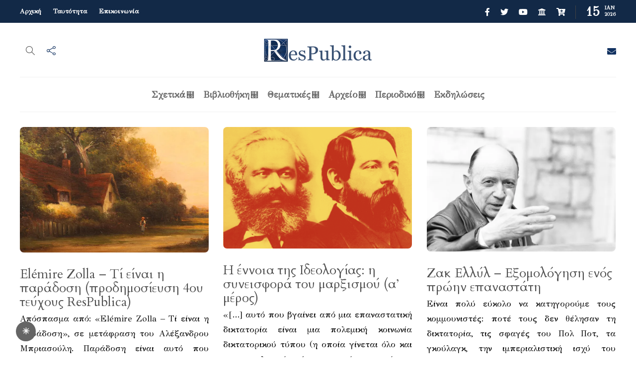

--- FILE ---
content_type: text/html; charset=UTF-8
request_url: https://www.respublica.gr/tag/%CE%B5%CF%80%CE%B1%CE%BD%CE%B1%CF%83%CF%84%CE%B1%CF%83%CE%B7/
body_size: 32029
content:
<!DOCTYPE html>
<html lang="el">
<head>
	<meta charset="UTF-8">
			<meta name="viewport" content="width=device-width, initial-scale=1">
		<style>
#wpadminbar #wp-admin-bar-wsm_free_top_button .ab-icon:before {
	content: "\f239";
	color: #FF9800;
	top: 3px;
}
</style><meta name='robots' content='index, follow, max-image-preview:large, max-snippet:-1, max-video-preview:-1' />
	<style>img:is([sizes="auto" i], [sizes^="auto," i]) { contain-intrinsic-size: 3000px 1500px }</style>
	
	<!-- This site is optimized with the Yoast SEO plugin v26.4 - https://yoast.com/wordpress/plugins/seo/ -->
	<title>επανασταση Archives - ResPublica</title>
	<link rel="canonical" href="https://www.respublica.gr/tag/επανασταση/" />
	<link rel="next" href="https://www.respublica.gr/tag/%ce%b5%cf%80%ce%b1%ce%bd%ce%b1%cf%83%cf%84%ce%b1%cf%83%ce%b7/page/2/" />
	<meta property="og:locale" content="el_GR" />
	<meta property="og:type" content="article" />
	<meta property="og:title" content="επανασταση Archives - ResPublica" />
	<meta property="og:url" content="https://www.respublica.gr/tag/επανασταση/" />
	<meta property="og:site_name" content="ResPublica" />
	<meta property="og:image" content="https://i0.wp.com/www.respublica.gr/wp-content/uploads/2015/02/35518939103_cd51da4e06_b.jpg?fit=1024%2C795&ssl=1" />
	<meta property="og:image:width" content="1024" />
	<meta property="og:image:height" content="795" />
	<meta property="og:image:type" content="image/jpeg" />
	<meta name="twitter:card" content="summary_large_image" />
	<meta name="twitter:site" content="@respubgr" />
	<script type="application/ld+json" class="yoast-schema-graph">{"@context":"https://schema.org","@graph":[{"@type":"CollectionPage","@id":"https://www.respublica.gr/tag/%ce%b5%cf%80%ce%b1%ce%bd%ce%b1%cf%83%cf%84%ce%b1%cf%83%ce%b7/","url":"https://www.respublica.gr/tag/%ce%b5%cf%80%ce%b1%ce%bd%ce%b1%cf%83%cf%84%ce%b1%cf%83%ce%b7/","name":"επανασταση Archives - ResPublica","isPartOf":{"@id":"https://www.respublica.gr/#website"},"primaryImageOfPage":{"@id":"https://www.respublica.gr/tag/%ce%b5%cf%80%ce%b1%ce%bd%ce%b1%cf%83%cf%84%ce%b1%cf%83%ce%b7/#primaryimage"},"image":{"@id":"https://www.respublica.gr/tag/%ce%b5%cf%80%ce%b1%ce%bd%ce%b1%cf%83%cf%84%ce%b1%cf%83%ce%b7/#primaryimage"},"thumbnailUrl":"https://i0.wp.com/www.respublica.gr/wp-content/uploads/2021/11/A5860B.jpg?fit=1350%2C900&ssl=1","breadcrumb":{"@id":"https://www.respublica.gr/tag/%ce%b5%cf%80%ce%b1%ce%bd%ce%b1%cf%83%cf%84%ce%b1%cf%83%ce%b7/#breadcrumb"},"inLanguage":"el"},{"@type":"ImageObject","inLanguage":"el","@id":"https://www.respublica.gr/tag/%ce%b5%cf%80%ce%b1%ce%bd%ce%b1%cf%83%cf%84%ce%b1%cf%83%ce%b7/#primaryimage","url":"https://i0.wp.com/www.respublica.gr/wp-content/uploads/2021/11/A5860B.jpg?fit=1350%2C900&ssl=1","contentUrl":"https://i0.wp.com/www.respublica.gr/wp-content/uploads/2021/11/A5860B.jpg?fit=1350%2C900&ssl=1","width":1350,"height":900},{"@type":"BreadcrumbList","@id":"https://www.respublica.gr/tag/%ce%b5%cf%80%ce%b1%ce%bd%ce%b1%cf%83%cf%84%ce%b1%cf%83%ce%b7/#breadcrumb","itemListElement":[{"@type":"ListItem","position":1,"name":"Home","item":"https://www.respublica.gr/"},{"@type":"ListItem","position":2,"name":"επανασταση"}]},{"@type":"WebSite","@id":"https://www.respublica.gr/#website","url":"https://www.respublica.gr/","name":"ResPublica","description":"","potentialAction":[{"@type":"SearchAction","target":{"@type":"EntryPoint","urlTemplate":"https://www.respublica.gr/?s={search_term_string}"},"query-input":{"@type":"PropertyValueSpecification","valueRequired":true,"valueName":"search_term_string"}}],"inLanguage":"el"}]}</script>
	<!-- / Yoast SEO plugin. -->


<link rel='dns-prefetch' href='//stats.wp.com' />
<link rel='dns-prefetch' href='//v0.wordpress.com' />
<link rel='preconnect' href='//i0.wp.com' />
<link rel="alternate" type="application/rss+xml" title="Ροή RSS &raquo; ResPublica" href="https://www.respublica.gr/feed/" />
<link rel="alternate" type="application/rss+xml" title="Ροή Σχολίων &raquo; ResPublica" href="https://www.respublica.gr/comments/feed/" />
<link rel="alternate" type="application/rss+xml" title="Ετικέτα ροής ResPublica &raquo; επανασταση" href="https://www.respublica.gr/tag/%ce%b5%cf%80%ce%b1%ce%bd%ce%b1%cf%83%cf%84%ce%b1%cf%83%ce%b7/feed/" />
<script type="text/javascript">
/* <![CDATA[ */
window._wpemojiSettings = {"baseUrl":"https:\/\/s.w.org\/images\/core\/emoji\/16.0.1\/72x72\/","ext":".png","svgUrl":"https:\/\/s.w.org\/images\/core\/emoji\/16.0.1\/svg\/","svgExt":".svg","source":{"concatemoji":"https:\/\/www.respublica.gr\/wp-includes\/js\/wp-emoji-release.min.js?ver=6.8.3"}};
/*! This file is auto-generated */
!function(s,n){var o,i,e;function c(e){try{var t={supportTests:e,timestamp:(new Date).valueOf()};sessionStorage.setItem(o,JSON.stringify(t))}catch(e){}}function p(e,t,n){e.clearRect(0,0,e.canvas.width,e.canvas.height),e.fillText(t,0,0);var t=new Uint32Array(e.getImageData(0,0,e.canvas.width,e.canvas.height).data),a=(e.clearRect(0,0,e.canvas.width,e.canvas.height),e.fillText(n,0,0),new Uint32Array(e.getImageData(0,0,e.canvas.width,e.canvas.height).data));return t.every(function(e,t){return e===a[t]})}function u(e,t){e.clearRect(0,0,e.canvas.width,e.canvas.height),e.fillText(t,0,0);for(var n=e.getImageData(16,16,1,1),a=0;a<n.data.length;a++)if(0!==n.data[a])return!1;return!0}function f(e,t,n,a){switch(t){case"flag":return n(e,"\ud83c\udff3\ufe0f\u200d\u26a7\ufe0f","\ud83c\udff3\ufe0f\u200b\u26a7\ufe0f")?!1:!n(e,"\ud83c\udde8\ud83c\uddf6","\ud83c\udde8\u200b\ud83c\uddf6")&&!n(e,"\ud83c\udff4\udb40\udc67\udb40\udc62\udb40\udc65\udb40\udc6e\udb40\udc67\udb40\udc7f","\ud83c\udff4\u200b\udb40\udc67\u200b\udb40\udc62\u200b\udb40\udc65\u200b\udb40\udc6e\u200b\udb40\udc67\u200b\udb40\udc7f");case"emoji":return!a(e,"\ud83e\udedf")}return!1}function g(e,t,n,a){var r="undefined"!=typeof WorkerGlobalScope&&self instanceof WorkerGlobalScope?new OffscreenCanvas(300,150):s.createElement("canvas"),o=r.getContext("2d",{willReadFrequently:!0}),i=(o.textBaseline="top",o.font="600 32px Arial",{});return e.forEach(function(e){i[e]=t(o,e,n,a)}),i}function t(e){var t=s.createElement("script");t.src=e,t.defer=!0,s.head.appendChild(t)}"undefined"!=typeof Promise&&(o="wpEmojiSettingsSupports",i=["flag","emoji"],n.supports={everything:!0,everythingExceptFlag:!0},e=new Promise(function(e){s.addEventListener("DOMContentLoaded",e,{once:!0})}),new Promise(function(t){var n=function(){try{var e=JSON.parse(sessionStorage.getItem(o));if("object"==typeof e&&"number"==typeof e.timestamp&&(new Date).valueOf()<e.timestamp+604800&&"object"==typeof e.supportTests)return e.supportTests}catch(e){}return null}();if(!n){if("undefined"!=typeof Worker&&"undefined"!=typeof OffscreenCanvas&&"undefined"!=typeof URL&&URL.createObjectURL&&"undefined"!=typeof Blob)try{var e="postMessage("+g.toString()+"("+[JSON.stringify(i),f.toString(),p.toString(),u.toString()].join(",")+"));",a=new Blob([e],{type:"text/javascript"}),r=new Worker(URL.createObjectURL(a),{name:"wpTestEmojiSupports"});return void(r.onmessage=function(e){c(n=e.data),r.terminate(),t(n)})}catch(e){}c(n=g(i,f,p,u))}t(n)}).then(function(e){for(var t in e)n.supports[t]=e[t],n.supports.everything=n.supports.everything&&n.supports[t],"flag"!==t&&(n.supports.everythingExceptFlag=n.supports.everythingExceptFlag&&n.supports[t]);n.supports.everythingExceptFlag=n.supports.everythingExceptFlag&&!n.supports.flag,n.DOMReady=!1,n.readyCallback=function(){n.DOMReady=!0}}).then(function(){return e}).then(function(){var e;n.supports.everything||(n.readyCallback(),(e=n.source||{}).concatemoji?t(e.concatemoji):e.wpemoji&&e.twemoji&&(t(e.twemoji),t(e.wpemoji)))}))}((window,document),window._wpemojiSettings);
/* ]]> */
</script>
<style id='wp-emoji-styles-inline-css' type='text/css'>

	img.wp-smiley, img.emoji {
		display: inline !important;
		border: none !important;
		box-shadow: none !important;
		height: 1em !important;
		width: 1em !important;
		margin: 0 0.07em !important;
		vertical-align: -0.1em !important;
		background: none !important;
		padding: 0 !important;
	}
</style>
<link rel='stylesheet' id='wp-block-library-css' href='https://www.respublica.gr/wp-includes/css/dist/block-library/style.min.css?ver=6.8.3' type='text/css' media='all' />
<style id='classic-theme-styles-inline-css' type='text/css'>
/*! This file is auto-generated */
.wp-block-button__link{color:#fff;background-color:#32373c;border-radius:9999px;box-shadow:none;text-decoration:none;padding:calc(.667em + 2px) calc(1.333em + 2px);font-size:1.125em}.wp-block-file__button{background:#32373c;color:#fff;text-decoration:none}
</style>
<style id='co-authors-plus-coauthors-style-inline-css' type='text/css'>
.wp-block-co-authors-plus-coauthors.is-layout-flow [class*=wp-block-co-authors-plus]{display:inline}

</style>
<style id='co-authors-plus-avatar-style-inline-css' type='text/css'>
.wp-block-co-authors-plus-avatar :where(img){height:auto;max-width:100%;vertical-align:bottom}.wp-block-co-authors-plus-coauthors.is-layout-flow .wp-block-co-authors-plus-avatar :where(img){vertical-align:middle}.wp-block-co-authors-plus-avatar:is(.alignleft,.alignright){display:table}.wp-block-co-authors-plus-avatar.aligncenter{display:table;margin-inline:auto}

</style>
<style id='co-authors-plus-image-style-inline-css' type='text/css'>
.wp-block-co-authors-plus-image{margin-bottom:0}.wp-block-co-authors-plus-image :where(img){height:auto;max-width:100%;vertical-align:bottom}.wp-block-co-authors-plus-coauthors.is-layout-flow .wp-block-co-authors-plus-image :where(img){vertical-align:middle}.wp-block-co-authors-plus-image:is(.alignfull,.alignwide) :where(img){width:100%}.wp-block-co-authors-plus-image:is(.alignleft,.alignright){display:table}.wp-block-co-authors-plus-image.aligncenter{display:table;margin-inline:auto}

</style>
<link rel='stylesheet' id='mediaelement-css' href='https://www.respublica.gr/wp-includes/js/mediaelement/mediaelementplayer-legacy.min.css?ver=4.2.17' type='text/css' media='all' />
<link rel='stylesheet' id='wp-mediaelement-css' href='https://www.respublica.gr/wp-includes/js/mediaelement/wp-mediaelement.min.css?ver=6.8.3' type='text/css' media='all' />
<style id='jetpack-sharing-buttons-style-inline-css' type='text/css'>
.jetpack-sharing-buttons__services-list{display:flex;flex-direction:row;flex-wrap:wrap;gap:0;list-style-type:none;margin:5px;padding:0}.jetpack-sharing-buttons__services-list.has-small-icon-size{font-size:12px}.jetpack-sharing-buttons__services-list.has-normal-icon-size{font-size:16px}.jetpack-sharing-buttons__services-list.has-large-icon-size{font-size:24px}.jetpack-sharing-buttons__services-list.has-huge-icon-size{font-size:36px}@media print{.jetpack-sharing-buttons__services-list{display:none!important}}.editor-styles-wrapper .wp-block-jetpack-sharing-buttons{gap:0;padding-inline-start:0}ul.jetpack-sharing-buttons__services-list.has-background{padding:1.25em 2.375em}
</style>
<style id='global-styles-inline-css' type='text/css'>
:root{--wp--preset--aspect-ratio--square: 1;--wp--preset--aspect-ratio--4-3: 4/3;--wp--preset--aspect-ratio--3-4: 3/4;--wp--preset--aspect-ratio--3-2: 3/2;--wp--preset--aspect-ratio--2-3: 2/3;--wp--preset--aspect-ratio--16-9: 16/9;--wp--preset--aspect-ratio--9-16: 9/16;--wp--preset--color--black: #000000;--wp--preset--color--cyan-bluish-gray: #abb8c3;--wp--preset--color--white: #ffffff;--wp--preset--color--pale-pink: #f78da7;--wp--preset--color--vivid-red: #cf2e2e;--wp--preset--color--luminous-vivid-orange: #ff6900;--wp--preset--color--luminous-vivid-amber: #fcb900;--wp--preset--color--light-green-cyan: #7bdcb5;--wp--preset--color--vivid-green-cyan: #00d084;--wp--preset--color--pale-cyan-blue: #8ed1fc;--wp--preset--color--vivid-cyan-blue: #0693e3;--wp--preset--color--vivid-purple: #9b51e0;--wp--preset--gradient--vivid-cyan-blue-to-vivid-purple: linear-gradient(135deg,rgba(6,147,227,1) 0%,rgb(155,81,224) 100%);--wp--preset--gradient--light-green-cyan-to-vivid-green-cyan: linear-gradient(135deg,rgb(122,220,180) 0%,rgb(0,208,130) 100%);--wp--preset--gradient--luminous-vivid-amber-to-luminous-vivid-orange: linear-gradient(135deg,rgba(252,185,0,1) 0%,rgba(255,105,0,1) 100%);--wp--preset--gradient--luminous-vivid-orange-to-vivid-red: linear-gradient(135deg,rgba(255,105,0,1) 0%,rgb(207,46,46) 100%);--wp--preset--gradient--very-light-gray-to-cyan-bluish-gray: linear-gradient(135deg,rgb(238,238,238) 0%,rgb(169,184,195) 100%);--wp--preset--gradient--cool-to-warm-spectrum: linear-gradient(135deg,rgb(74,234,220) 0%,rgb(151,120,209) 20%,rgb(207,42,186) 40%,rgb(238,44,130) 60%,rgb(251,105,98) 80%,rgb(254,248,76) 100%);--wp--preset--gradient--blush-light-purple: linear-gradient(135deg,rgb(255,206,236) 0%,rgb(152,150,240) 100%);--wp--preset--gradient--blush-bordeaux: linear-gradient(135deg,rgb(254,205,165) 0%,rgb(254,45,45) 50%,rgb(107,0,62) 100%);--wp--preset--gradient--luminous-dusk: linear-gradient(135deg,rgb(255,203,112) 0%,rgb(199,81,192) 50%,rgb(65,88,208) 100%);--wp--preset--gradient--pale-ocean: linear-gradient(135deg,rgb(255,245,203) 0%,rgb(182,227,212) 50%,rgb(51,167,181) 100%);--wp--preset--gradient--electric-grass: linear-gradient(135deg,rgb(202,248,128) 0%,rgb(113,206,126) 100%);--wp--preset--gradient--midnight: linear-gradient(135deg,rgb(2,3,129) 0%,rgb(40,116,252) 100%);--wp--preset--font-size--small: 13px;--wp--preset--font-size--medium: 20px;--wp--preset--font-size--large: 36px;--wp--preset--font-size--x-large: 42px;--wp--preset--spacing--20: 0.44rem;--wp--preset--spacing--30: 0.67rem;--wp--preset--spacing--40: 1rem;--wp--preset--spacing--50: 1.5rem;--wp--preset--spacing--60: 2.25rem;--wp--preset--spacing--70: 3.38rem;--wp--preset--spacing--80: 5.06rem;--wp--preset--shadow--natural: 6px 6px 9px rgba(0, 0, 0, 0.2);--wp--preset--shadow--deep: 12px 12px 50px rgba(0, 0, 0, 0.4);--wp--preset--shadow--sharp: 6px 6px 0px rgba(0, 0, 0, 0.2);--wp--preset--shadow--outlined: 6px 6px 0px -3px rgba(255, 255, 255, 1), 6px 6px rgba(0, 0, 0, 1);--wp--preset--shadow--crisp: 6px 6px 0px rgba(0, 0, 0, 1);}:where(.is-layout-flex){gap: 0.5em;}:where(.is-layout-grid){gap: 0.5em;}body .is-layout-flex{display: flex;}.is-layout-flex{flex-wrap: wrap;align-items: center;}.is-layout-flex > :is(*, div){margin: 0;}body .is-layout-grid{display: grid;}.is-layout-grid > :is(*, div){margin: 0;}:where(.wp-block-columns.is-layout-flex){gap: 2em;}:where(.wp-block-columns.is-layout-grid){gap: 2em;}:where(.wp-block-post-template.is-layout-flex){gap: 1.25em;}:where(.wp-block-post-template.is-layout-grid){gap: 1.25em;}.has-black-color{color: var(--wp--preset--color--black) !important;}.has-cyan-bluish-gray-color{color: var(--wp--preset--color--cyan-bluish-gray) !important;}.has-white-color{color: var(--wp--preset--color--white) !important;}.has-pale-pink-color{color: var(--wp--preset--color--pale-pink) !important;}.has-vivid-red-color{color: var(--wp--preset--color--vivid-red) !important;}.has-luminous-vivid-orange-color{color: var(--wp--preset--color--luminous-vivid-orange) !important;}.has-luminous-vivid-amber-color{color: var(--wp--preset--color--luminous-vivid-amber) !important;}.has-light-green-cyan-color{color: var(--wp--preset--color--light-green-cyan) !important;}.has-vivid-green-cyan-color{color: var(--wp--preset--color--vivid-green-cyan) !important;}.has-pale-cyan-blue-color{color: var(--wp--preset--color--pale-cyan-blue) !important;}.has-vivid-cyan-blue-color{color: var(--wp--preset--color--vivid-cyan-blue) !important;}.has-vivid-purple-color{color: var(--wp--preset--color--vivid-purple) !important;}.has-black-background-color{background-color: var(--wp--preset--color--black) !important;}.has-cyan-bluish-gray-background-color{background-color: var(--wp--preset--color--cyan-bluish-gray) !important;}.has-white-background-color{background-color: var(--wp--preset--color--white) !important;}.has-pale-pink-background-color{background-color: var(--wp--preset--color--pale-pink) !important;}.has-vivid-red-background-color{background-color: var(--wp--preset--color--vivid-red) !important;}.has-luminous-vivid-orange-background-color{background-color: var(--wp--preset--color--luminous-vivid-orange) !important;}.has-luminous-vivid-amber-background-color{background-color: var(--wp--preset--color--luminous-vivid-amber) !important;}.has-light-green-cyan-background-color{background-color: var(--wp--preset--color--light-green-cyan) !important;}.has-vivid-green-cyan-background-color{background-color: var(--wp--preset--color--vivid-green-cyan) !important;}.has-pale-cyan-blue-background-color{background-color: var(--wp--preset--color--pale-cyan-blue) !important;}.has-vivid-cyan-blue-background-color{background-color: var(--wp--preset--color--vivid-cyan-blue) !important;}.has-vivid-purple-background-color{background-color: var(--wp--preset--color--vivid-purple) !important;}.has-black-border-color{border-color: var(--wp--preset--color--black) !important;}.has-cyan-bluish-gray-border-color{border-color: var(--wp--preset--color--cyan-bluish-gray) !important;}.has-white-border-color{border-color: var(--wp--preset--color--white) !important;}.has-pale-pink-border-color{border-color: var(--wp--preset--color--pale-pink) !important;}.has-vivid-red-border-color{border-color: var(--wp--preset--color--vivid-red) !important;}.has-luminous-vivid-orange-border-color{border-color: var(--wp--preset--color--luminous-vivid-orange) !important;}.has-luminous-vivid-amber-border-color{border-color: var(--wp--preset--color--luminous-vivid-amber) !important;}.has-light-green-cyan-border-color{border-color: var(--wp--preset--color--light-green-cyan) !important;}.has-vivid-green-cyan-border-color{border-color: var(--wp--preset--color--vivid-green-cyan) !important;}.has-pale-cyan-blue-border-color{border-color: var(--wp--preset--color--pale-cyan-blue) !important;}.has-vivid-cyan-blue-border-color{border-color: var(--wp--preset--color--vivid-cyan-blue) !important;}.has-vivid-purple-border-color{border-color: var(--wp--preset--color--vivid-purple) !important;}.has-vivid-cyan-blue-to-vivid-purple-gradient-background{background: var(--wp--preset--gradient--vivid-cyan-blue-to-vivid-purple) !important;}.has-light-green-cyan-to-vivid-green-cyan-gradient-background{background: var(--wp--preset--gradient--light-green-cyan-to-vivid-green-cyan) !important;}.has-luminous-vivid-amber-to-luminous-vivid-orange-gradient-background{background: var(--wp--preset--gradient--luminous-vivid-amber-to-luminous-vivid-orange) !important;}.has-luminous-vivid-orange-to-vivid-red-gradient-background{background: var(--wp--preset--gradient--luminous-vivid-orange-to-vivid-red) !important;}.has-very-light-gray-to-cyan-bluish-gray-gradient-background{background: var(--wp--preset--gradient--very-light-gray-to-cyan-bluish-gray) !important;}.has-cool-to-warm-spectrum-gradient-background{background: var(--wp--preset--gradient--cool-to-warm-spectrum) !important;}.has-blush-light-purple-gradient-background{background: var(--wp--preset--gradient--blush-light-purple) !important;}.has-blush-bordeaux-gradient-background{background: var(--wp--preset--gradient--blush-bordeaux) !important;}.has-luminous-dusk-gradient-background{background: var(--wp--preset--gradient--luminous-dusk) !important;}.has-pale-ocean-gradient-background{background: var(--wp--preset--gradient--pale-ocean) !important;}.has-electric-grass-gradient-background{background: var(--wp--preset--gradient--electric-grass) !important;}.has-midnight-gradient-background{background: var(--wp--preset--gradient--midnight) !important;}.has-small-font-size{font-size: var(--wp--preset--font-size--small) !important;}.has-medium-font-size{font-size: var(--wp--preset--font-size--medium) !important;}.has-large-font-size{font-size: var(--wp--preset--font-size--large) !important;}.has-x-large-font-size{font-size: var(--wp--preset--font-size--x-large) !important;}
:where(.wp-block-post-template.is-layout-flex){gap: 1.25em;}:where(.wp-block-post-template.is-layout-grid){gap: 1.25em;}
:where(.wp-block-columns.is-layout-flex){gap: 2em;}:where(.wp-block-columns.is-layout-grid){gap: 2em;}
:root :where(.wp-block-pullquote){font-size: 1.5em;line-height: 1.6;}
</style>
<style id='darkmodetg-inline-css' type='text/css'>
html{opacity:1}html.dmtg-fade{opacity:0;background:#000000}.darkmode--activated embed,.darkmode--activated iframe,.darkmode--activated img,.darkmode--activated video{filter:invert(100%)}.darkmode--activated embed:fullscreen,.darkmode--activated iframe:fullscreen,.darkmode--activated video:fullscreen,.darkmode--activated .darkmode-toggle img.emoji{filter:invert(0%)}.darkmode--activated [style*="background-image: url"],.darkmode--activated [style*="background-image:url"]{filter:invert(100%)}.darkmode--activated .wp-block-cover[style*="background-image: url"] .wp-block-cover[style*="background-image: url"],.darkmode--activated .wp-block-cover[style*="background-image: url"] .wp-block-cover[style*="background-image:url"],.darkmode--activated .wp-block-cover[style*="background-image: url"] embed,.darkmode--activated .wp-block-cover[style*="background-image: url"] figure[class*=wp-duotone-],.darkmode--activated .wp-block-cover[style*="background-image: url"] iframe,.darkmode--activated .wp-block-cover[style*="background-image: url"] img,.darkmode--activated .wp-block-cover[style*="background-image: url"] video,.darkmode--activated .wp-block-cover[style*="background-image:url"] .wp-block-cover[style*="background-image: url"],.darkmode--activated .wp-block-cover[style*="background-image:url"] .wp-block-cover[style*="background-image:url"],.darkmode--activated .wp-block-cover[style*="background-image:url"] embed,.darkmode--activated .wp-block-cover[style*="background-image:url"] figure[class*=wp-duotone-],.darkmode--activated .wp-block-cover[style*="background-image:url"] iframe,.darkmode--activated .wp-block-cover[style*="background-image:url"] img,.darkmode--activated .wp-block-cover[style*="background-image:url"] video{filter:invert(0)}.darkmode--activated figure[class*=wp-duotone-],.darkmode--activated .swp-compact-cover-container{filter:invert(1)}body.custom-background.darkmode--activated .darkmode-background{background:#fff;mix-blend-mode:difference}.darkmode--activated .dmt-filter-1{filter:invert(1)!important}.darkmode--activated .dmt-filter-0{filter:invert(0)!important}
</style>
<link rel='stylesheet' id='wsm-style-css' href='https://www.respublica.gr/wp-content/plugins/wp-stats-manager/css/style.css?ver=1.2' type='text/css' media='all' />
<link rel='stylesheet' id='font-awesome-css' href='https://www.respublica.gr/wp-content/plugins/unyson/framework/static/libs/font-awesome/css/font-awesome.min.css?ver=2.7.31' type='text/css' media='all' />
<style id='jetpack_facebook_likebox-inline-css' type='text/css'>
.widget_facebook_likebox {
	overflow: hidden;
}

</style>
<link rel='stylesheet' id='bootstrap-css' href='https://www.respublica.gr/wp-content/themes/gillion/css/plugins/bootstrap.min.css?ver=3.3.4' type='text/css' media='all' />
<link rel='stylesheet' id='gillion-plugins-css' href='https://www.respublica.gr/wp-content/themes/gillion/css/plugins.css?ver=6.8.3' type='text/css' media='all' />
<link rel='stylesheet' id='gillion-styles-css' href='https://www.respublica.gr/wp-content/themes/gillion/style.css?ver=6.8.3' type='text/css' media='all' />
<link rel='stylesheet' id='gillion-responsive-css' href='https://www.respublica.gr/wp-content/themes/gillion/css/responsive.css?ver=6.8.3' type='text/css' media='all' />
<style id='gillion-responsive-inline-css' type='text/css'>
 



</style>
<link rel='stylesheet' id='gillion-theme-settings-css' href='https://www.respublica.gr/wp-content/uploads/gillion-dynamic-styles.css?ver=141429754' type='text/css' media='all' />
<link rel='stylesheet' id='plyr-css' href='https://www.respublica.gr/wp-content/themes/gillion/css/plugins/plyr.css?ver=6.8.3' type='text/css' media='all' />
<script type="text/javascript" id="darkmodetg-fade-js-after">
/* <![CDATA[ */
("true" === window.localStorage.getItem("darkmode")) && document.documentElement.classList.add("dmtg-fade");
/* ]]> */
</script>
<script type="text/javascript" src="https://www.respublica.gr/wp-includes/js/jquery/jquery.min.js?ver=3.7.1" id="jquery-core-js"></script>
<script type="text/javascript" src="https://www.respublica.gr/wp-includes/js/jquery/jquery-migrate.min.js?ver=3.4.1" id="jquery-migrate-js"></script>
<script type="text/javascript" src="https://www.respublica.gr/wp-content/themes/gillion/js/plugins.js?ver=6.8.3" id="gillion-plugins-js"></script>
<script type="text/javascript" id="gillion-scripts-js-extra">
/* <![CDATA[ */
var gillion_loadmore_posts = {"ajax_url":"https:\/\/www.respublica.gr\/wp-admin\/admin-ajax.php"};
var gillion = {"siteurl":"https:\/\/www.respublica.gr\/","loggedin":"","page_loader":"0","notice":"","header_animation_dropdown_delay":"1000","header_animation_dropdown":"easeOutQuint","header_animation_dropdown_speed":"400","lightbox_opacity":"0.85","lightbox_transition":"elastic","page_numbers_prev":"Previous","page_numbers_next":"Next","rtl_support":"","footer_parallax":"","social_share":"{\"email\":true,\"twitter\":true,\"facebook\":true,\"whatsapp\":true,\"viber\":true,\"messenger\":true}","text_show_all":"Show All"};
/* ]]> */
</script>
<script type="text/javascript" src="https://www.respublica.gr/wp-content/themes/gillion/js/scripts.js?ver=6.8.3" id="gillion-scripts-js"></script>
<script type="text/javascript" src="https://www.respublica.gr/wp-content/themes/gillion/js/plugins/plyr.min.js?ver=6.8.3" id="plyr-js"></script>
<script></script><link rel="https://api.w.org/" href="https://www.respublica.gr/wp-json/" /><link rel="alternate" title="JSON" type="application/json" href="https://www.respublica.gr/wp-json/wp/v2/tags/1140" /><link rel="EditURI" type="application/rsd+xml" title="RSD" href="https://www.respublica.gr/xmlrpc.php?rsd" />
<meta name="generator" content="WordPress 6.8.3" />
<!-- browser-theme-color for WordPress -->
<meta name="theme-color" content="#00243f">
<meta name="msapplication-navbutton-color" content="#00243f">
<meta name="apple-mobile-web-app-capable" content="yes">
<meta name="apple-mobile-web-app-status-bar-style" content="black-translucent">
	<link rel="preconnect" href="https://fonts.googleapis.com">
	<link rel="preconnect" href="https://fonts.gstatic.com">
	<link href='https://fonts.googleapis.com/css2?display=swap&family=GFS+Didot&family=Cardo&family=Comfortaa:wght@300' rel='stylesheet'>
<script type="text/javascript">

  var _gaq = _gaq || [];
  _gaq.push(['_setAccount', 'UA-61707314-1']);
  _gaq.push(['_trackPageview']);

  (function() {
    var ga = document.createElement('script'); ga.type = 'text/javascript'; ga.async = true;
    ga.src = ('https:' == document.location.protocol ? 'https://ssl' : 'http://www') + '.google-analytics.com/ga.js';
    var s = document.getElementsByTagName('script')[0]; s.parentNode.insertBefore(ga, s);
  })();

</script>
        <!-- Wordpress Stats Manager -->
        <script type="text/javascript">
            var _wsm = _wsm || [];
            _wsm.push(['trackPageView']);
            _wsm.push(['enableLinkTracking']);
            _wsm.push(['enableHeartBeatTimer']);
            (function() {
                var u = "https://www.respublica.gr/wp-content/plugins/wp-stats-manager/";
                _wsm.push(['setUrlReferrer', ""]);
                _wsm.push(['setTrackerUrl', "https://www.respublica.gr/?wmcAction=wmcTrack"]);
                _wsm.push(['setSiteId', "1"]);
                _wsm.push(['setPageId', "0"]);
                _wsm.push(['setWpUserId', "0"]);
                var d = document,
                    g = d.createElement('script'),
                    s = d.getElementsByTagName('script')[0];
                g.type = 'text/javascript';
                g.async = true;
                g.defer = true;
                g.src = u + 'js/wsm_new.js';
                s.parentNode.insertBefore(g, s);
            })();
        </script>
        <!-- End Wordpress Stats Manager Code -->
	<style>img#wpstats{display:none}</style>
		<meta name="generator" content="Powered by WPBakery Page Builder - drag and drop page builder for WordPress."/>
<!-- Google Tag Manager -->
<script>(function(w,d,s,l,i){w[l]=w[l]||[];w[l].push({'gtm.start':
new Date().getTime(),event:'gtm.js'});var f=d.getElementsByTagName(s)[0],
j=d.createElement(s),dl=l!='dataLayer'?'&l='+l:'';j.async=true;j.src=
'https://www.googletagmanager.com/gtm.js?id='+i+dl;f.parentNode.insertBefore(j,f);
})(window,document,'script','dataLayer','GTM-NQJJ2NH');</script>
<!-- End Google Tag Manager --><link rel="icon" href="https://i0.wp.com/www.respublica.gr/wp-content/uploads/2018/05/cropped-fb-1.png?fit=32%2C32&#038;ssl=1" sizes="32x32" />
<link rel="icon" href="https://i0.wp.com/www.respublica.gr/wp-content/uploads/2018/05/cropped-fb-1.png?fit=192%2C192&#038;ssl=1" sizes="192x192" />
<link rel="apple-touch-icon" href="https://i0.wp.com/www.respublica.gr/wp-content/uploads/2018/05/cropped-fb-1.png?fit=180%2C180&#038;ssl=1" />
<meta name="msapplication-TileImage" content="https://i0.wp.com/www.respublica.gr/wp-content/uploads/2018/05/cropped-fb-1.png?fit=270%2C270&#038;ssl=1" />
		<style type="text/css" id="wp-custom-css">
			.post-categories {display: none;}
.post-tags {display:none}
p {text-align: justify;
font-size: 14px;}
 
#page-container .sh-header-top {
    background-color: #122947;
	
}

.wpb_wrapper .blog-slider-mini-list .sh-widget-posts-slider
{ border-radius: 8px; background-color: rgba(102, 102, 102, 0.60) !important; padding: 10px;  

}
		</style>
			<style id="egf-frontend-styles" type="text/css">
		p {color: #0f0f0f;font-family: 'GFS Didot', sans-serif;font-size: 17px;font-style: normal;font-weight: 400;line-height: 1;text-decoration: none;text-transform: none;} h1 {font-family: 'GFS Didot', sans-serif;font-style: normal;font-weight: 400;text-transform: none;} h2 {font-family: 'Cardo', sans-serif;font-style: normal;font-weight: 400;text-transform: none;} h3 {font-family: 'Cardo', sans-serif;font-style: normal;font-weight: 400;text-transform: none;} h4 {text-transform: none;} h5 {font-family: 'Comfortaa', sans-serif;font-size: 12px;font-style: normal;font-weight: 300;text-transform: none;} h6 {font-family: 'Cardo', sans-serif;font-style: normal;font-weight: 400;text-transform: none;} didot {color: #0f0f0f;font-family: 'GFS Didot', sans-serif;font-style: normal;font-weight: 400;text-transform: none;} 	</style>
	<noscript><style> .wpb_animate_when_almost_visible { opacity: 1; }</style></noscript></head>
<body class="archive tag tag-1140 wp-theme-gillion sh-body-header-sticky sh-title-style1 sh-section-tabs-style1 sh-carousel-style1 sh-carousel-position-title sh-post-categories-style1 sh-review-style1 sh-meta-order-bottom sh-instagram-widget-columns2 sh-categories-position-title sh-media-icon-style1 sh-wc-labels-off wpb-js-composer js-comp-ver-7.9 vc_responsive">



<div class="sh-header-side">
			
<div id="subscribe-1" class="widget_sh_mailChimp widget_sh_mailChimp_style2 widget-item widget_subscribe">
	<div class="sh-widget-title-styling"><h3 class="widget-title">Εγγραφή </h3></div>
	<script>(function() {
	window.mc4wp = window.mc4wp || {
		listeners: [],
		forms: {
			on: function(evt, cb) {
				window.mc4wp.listeners.push(
					{
						event   : evt,
						callback: cb
					}
				);
			}
		}
	}
})();
</script><!-- Mailchimp for WordPress v4.10.8 - https://wordpress.org/plugins/mailchimp-for-wp/ --><form id="mc4wp-form-1" class="mc4wp-form mc4wp-form-70960" method="post" data-id="70960" data-name="Εγγραφή" ><div class="mc4wp-form-fields"><p>
	<label> 
		<input type="email" name="EMAIL" placeholder="Διεύθυνση Email" required />
</label>
</p>

<p>
	<input type="submit" value="Υποβολη" />
</p></div><label style="display: none !important;">Leave this field empty if you're human: <input type="text" name="_mc4wp_honeypot" value="" tabindex="-1" autocomplete="off" /></label><input type="hidden" name="_mc4wp_timestamp" value="1768502625" /><input type="hidden" name="_mc4wp_form_id" value="70960" /><input type="hidden" name="_mc4wp_form_element_id" value="mc4wp-form-1" /><div class="mc4wp-response"></div></form><!-- / Mailchimp for WordPress Plugin -->
			<p class="widget-quote-description"><p style="text-align: justify;font-size: 12px;line-height: 1.7;margin-top: -30px">* Εισάγετε στην παρακάτω φόρμα τη διεύθυνση ηλεκτρονικού ταχυδρομείου σας για να λαμβάνετε ενημερώσεις για όλες τις τελευταίες καταχωρήσεις της σελίδας.

Με τη παροχή του email σας παρέχετε ταυτόχρονα τη συγκατάθεσή σας στο να λαμβάνετε το newsletter. Έχετε δικαίωμα να ανακαλέσετε οποτεδήποτε τη συγκατάθεσή σας. Το email σας θα αποθηκευτεί στην ηλεκτρονική βάση δεδομένων που τηρεί η ομάδα του ResPublica.Gr και δεν θα αποσταλεί σε οποιονδήποτε τρίτο, δεν θα κοινολογηθεί σε άλλους αποδέκτες. Το email σας διατηρείται για όσο χρόνο δεν έχει ανακληθεί η συγκατάθεσή σας. <p></p>
	
</div><div id="widget_contact_info-3" class="widget-item widget_contact_info"><div class="sh-widget-title-styling"><h3 class="widget-title">Επικοινωνία</h3></div><div itemscope itemtype="http://schema.org/LocalBusiness"><div class="confit-address" itemscope itemtype="http://schema.org/PostalAddress" itemprop="address"><a href="https://maps.google.com/maps?z=16&#038;q=%CE%93%CE%B9%CE%B1%2B%CF%83%CF%85%CE%BD%CE%B5%CF%81%CE%B3%CE%B1%CF%83%CE%AF%CE%B5%CF%82%2C%2B%CF%80%CF%81%CE%BF%CF%84%CE%AC%CF%83%CE%B5%CE%B9%CF%82%2C%2B%CF%80%CF%81%CE%BF%CF%83%CE%BA%CE%BB%CE%AE%CF%83%CE%B5%CE%B9%CF%82%2B%CE%BA%CE%B1%CE%B9%2B%CE%BF%CF%80%CE%BF%CE%B9%CE%BF%CE%B4%CE%AE%CF%80%CE%BF%CF%84%CE%B5%2B%CE%AC%CE%BB%CE%BB%CE%BF%2B%CE%BB%CF%8C%CE%B3%CE%BF%2B%CE%B5%CF%80%CE%B9%CE%BA%CE%BF%CE%B9%CE%BD%CF%89%CE%BD%CE%AE%CF%83%CF%84%CE%B5%2B%CE%BC%CE%B1%CE%B6%CE%AF%2B%CE%BC%CE%B1%CF%82%2B%CF%83%CF%84%CE%B7%CE%BD%2B%CF%80%CE%B1%CF%81%CE%B1%CE%BA%CE%AC%CF%84%CF%89%2B%CE%B4%CE%B9%CE%B5%CF%8D%CE%B8%CF%85%CE%BD%CF%83%CE%B7%3A" target="_blank" rel="noopener noreferrer">Για συνεργασίες, προτάσεις, προσκλήσεις και οποιοδήποτε άλλο λόγο επικοινωνήστε μαζί μας στην παρακάτω διεύθυνση:<br/><br/></a></div><div class="confit-email"><a href="mailto:webteam@respublica.gr">webteam@respublica.gr</a></div></div></div><div id="text-26" class="widget-item widget_text"><div class="sh-widget-title-styling"><h3 class="widget-title">Περιοδικό (τελευταία έκδοση)</h3></div>			<div class="textwidget"><div style="padding: 12px; background-color: #faf7f7; font-size: 8px #0000000; line-height: 1.7;">
<p style="text-align: justify; font-size: 13px; line-height: 1.7;">Το σπόρο της πρώτης Αναγέννησης προσέφερε η Ελληνική γραμματεία στην Εσπερία αιώνες πριν. Η Αναγέννηση εκείνη ήταν μια πραγματική επανάσταση του πνεύματος, ακριβώς όπως αυτή που επιθυμούμε στο σήμερα, επομένως: Σκέψεις εκτός γραμμής για μια νέα Πνευματική Αναγέννηση.</p>
<p style="text-align: justify; font-size: 11px; line-height: 1.7;"><img fetchpriority="high" decoding="async" data-recalc-dims="1" class="alignnone wp-image-74381 size-full" src="https://i0.wp.com/www.respublica.gr/wp-content/uploads/2021/11/251120398_4768240636533646_8422619273339571060_n.jpg?resize=1470%2C2027" alt="" width="1470" height="2027" srcset="https://i0.wp.com/www.respublica.gr/wp-content/uploads/2021/11/251120398_4768240636533646_8422619273339571060_n.jpg?w=1470&amp;ssl=1 1470w, https://i0.wp.com/www.respublica.gr/wp-content/uploads/2021/11/251120398_4768240636533646_8422619273339571060_n.jpg?resize=218%2C300&amp;ssl=1 218w, https://i0.wp.com/www.respublica.gr/wp-content/uploads/2021/11/251120398_4768240636533646_8422619273339571060_n.jpg?resize=743%2C1024&amp;ssl=1 743w, https://i0.wp.com/www.respublica.gr/wp-content/uploads/2021/11/251120398_4768240636533646_8422619273339571060_n.jpg?resize=768%2C1059&amp;ssl=1 768w, https://i0.wp.com/www.respublica.gr/wp-content/uploads/2021/11/251120398_4768240636533646_8422619273339571060_n.jpg?resize=1114%2C1536&amp;ssl=1 1114w, https://i0.wp.com/www.respublica.gr/wp-content/uploads/2021/11/251120398_4768240636533646_8422619273339571060_n.jpg?resize=585%2C807&amp;ssl=1 585w" sizes="(max-width: 1470px) 100vw, 1470px" /></p>
<p style="text-align: justify; font-size: 13px; line-height: 1.7;"><strong>Περιεχόμενα 4ου Τεύχους</strong></p>
<p style="font-size: 13px; line-height: 1.7; text-align: left;">1. <em>Προοίμιο</em><br />
2. <em>Elémire Zolla</em> – Τί είναι η παράδοση (μετάφραση Αλέξανδρος Μπριασούλης).<br />
3. <em>Μύρων Ζαχαράκης</em> – Η αντιπαράθεση Ελλάδας και Δύσης στη σκέψη του Χρήστου Γιανναρά.<br />
4. <em>Γιώργος Κουτσαντώνης</em> – Η ελληνική κλασσική σκέψη στον σημερινό κόσμο: η περίπτωση της Ιταλίας.<br />
5. <em>Θεόδωρος Ντρίνιας</em> – Η στροφή προς την περιφερειοποίηση.<br />
6. <em>Μιχάλης Θεοδοσιάδης</em> – Βυζαντινές εκρήξεις λαϊκού οικουμενισμού και ευκοσμίας: στοχασμοί πάνω στον homo hellenicus.<br />
7. <em>Μαρία Κορνάρου</em> – Κάλβος ο εθνικός ποιητής.<br />
8. <em>Γεώργιος Δρίτσας</em> – Το Βυζάντιο μεταξύ «Μαγικής» ανατολής και «Φαουστικής» Δύσης.</p>
<p style="text-align: center;">♣</p>
</div>
</div>
		</div><div id="posts_slider-3" class="widget_facebook widget-item widget_posts_slider">
			<div class="widget-slide-arrows-container not-slider">
			<div class="sh-widget-title-styling"><h3 class="widget-title">Πρόσφατες δημοσιεύσεις</h3></div>                			<div class="widget-slide-arrows sh-carousel-buttons-styling"></div>
            		</div>
	
			
            <div class="sh-widget-posts-slider">
				<div class="sh-widget-posts-slider-group">
				
						<div class="sh-widget-posts-slider-item sh-widget-posts-slider-style1 style4">
							<a href="https://www.respublica.gr/2025/11/post/the-eu-and-the-end-of-unholy-illusions/" class="sh-widget-posts-slider-thumbnail" style="background-image: url( https://i0.wp.com/www.respublica.gr/wp-content/uploads/2025/11/Screenshot-2025-11-25-002945.jpg?resize=80%2C80&#038;ssl=1);"></a>
							<div class="sh-widget-posts-slider-content">
								<a href="https://www.respublica.gr/2025/11/post/the-eu-and-the-end-of-unholy-illusions/">
									<h5 class="post-title">
										Η ΕΕ και το τέλος των ανίερων ψευδαισθήσεων									</h5>
								</a>
								<div class="post-meta">
									
    <div class="post-meta-content">
        
                                            <span class="post-auhor-date">
                    <a href="https://www.respublica.gr/2025/11/post/the-eu-and-the-end-of-unholy-illusions/" class="post-date">
                                                    2 μήνες πριν                                            </a>
                </span>
                    
                
                
                
                
                            <span class="placeholder-post-read-later"></span>
            </div>

								</div>
							</div>
						</div>

					
						<div class="sh-widget-posts-slider-item sh-widget-posts-slider-style1 style4">
							<a href="https://www.respublica.gr/2025/11/post/gilles-kepel-%ce%bc%ce%ae%cf%80%cf%89%cf%82-%ce%bf-%ce%b9%cf%83%ce%bb%ce%b1%ce%bc%ce%b9%cf%83%ce%bc%cf%8c%cf%82-%ce%ba%ce%b5%cf%81%ce%b4%ce%af%ce%b6%ce%b5%ce%b9-%cf%84%ce%b7-%ce%bc%ce%ac%cf%87/" class="sh-widget-posts-slider-thumbnail" style="background-image: url( https://i0.wp.com/www.respublica.gr/wp-content/uploads/2025/11/gilles-kepel-ecrivain-politologue-specialiste-de-l-islam-et-du-monde-arabe-photo-sarah-alcalay-sipa-1727944165.jpg?resize=80%2C80&#038;ssl=1);"></a>
							<div class="sh-widget-posts-slider-content">
								<a href="https://www.respublica.gr/2025/11/post/gilles-kepel-%ce%bc%ce%ae%cf%80%cf%89%cf%82-%ce%bf-%ce%b9%cf%83%ce%bb%ce%b1%ce%bc%ce%b9%cf%83%ce%bc%cf%8c%cf%82-%ce%ba%ce%b5%cf%81%ce%b4%ce%af%ce%b6%ce%b5%ce%b9-%cf%84%ce%b7-%ce%bc%ce%ac%cf%87/">
									<h5 class="post-title">
										Gilles Kepel: «Μήπως ο ισλαμισμός κερδίζει τη μάχη του πολιτισμού;»									</h5>
								</a>
								<div class="post-meta">
									
    <div class="post-meta-content">
        
                                            <span class="post-auhor-date">
                    <a href="https://www.respublica.gr/2025/11/post/gilles-kepel-%ce%bc%ce%ae%cf%80%cf%89%cf%82-%ce%bf-%ce%b9%cf%83%ce%bb%ce%b1%ce%bc%ce%b9%cf%83%ce%bc%cf%8c%cf%82-%ce%ba%ce%b5%cf%81%ce%b4%ce%af%ce%b6%ce%b5%ce%b9-%cf%84%ce%b7-%ce%bc%ce%ac%cf%87/" class="post-date">
                                                    2 μήνες πριν                                            </a>
                </span>
                    
                
                
                
                
                            <span class="placeholder-post-read-later"></span>
            </div>

								</div>
							</div>
						</div>

					
						<div class="sh-widget-posts-slider-item sh-widget-posts-slider-style1 style4">
							<a href="https://www.respublica.gr/2025/10/post/h-%ce%b5%cf%80%ce%bf%cf%87%ce%ae-%cf%84%ce%b7%cf%82-%ce%bc%ce%b5%ce%b3%ce%ac%ce%bb%ce%b7%cf%82-%ce%b8%ce%b7%ce%bb%cf%85%ce%ba%ce%bf%cf%80%ce%bf%ce%af%ce%b7%cf%83%ce%b7%cf%82-helen-andrews/" class="sh-widget-posts-slider-thumbnail" style="background-image: url( https://i0.wp.com/www.respublica.gr/wp-content/uploads/2025/10/c-usatsi-23159270.jpg?resize=80%2C80&#038;ssl=1);"></a>
							<div class="sh-widget-posts-slider-content">
								<a href="https://www.respublica.gr/2025/10/post/h-%ce%b5%cf%80%ce%bf%cf%87%ce%ae-%cf%84%ce%b7%cf%82-%ce%bc%ce%b5%ce%b3%ce%ac%ce%bb%ce%b7%cf%82-%ce%b8%ce%b7%ce%bb%cf%85%ce%ba%ce%bf%cf%80%ce%bf%ce%af%ce%b7%cf%83%ce%b7%cf%82-helen-andrews/">
									<h5 class="post-title">
										«H εποχή της Μεγάλης Θηλυκοποίησης» (Helen Andrews)									</h5>
								</a>
								<div class="post-meta">
									
    <div class="post-meta-content">
        
                                            <span class="post-auhor-date">
                    <a href="https://www.respublica.gr/2025/10/post/h-%ce%b5%cf%80%ce%bf%cf%87%ce%ae-%cf%84%ce%b7%cf%82-%ce%bc%ce%b5%ce%b3%ce%ac%ce%bb%ce%b7%cf%82-%ce%b8%ce%b7%ce%bb%cf%85%ce%ba%ce%bf%cf%80%ce%bf%ce%af%ce%b7%cf%83%ce%b7%cf%82-helen-andrews/" class="post-date">
                                                    3 μήνες πριν                                            </a>
                </span>
                    
                
                
                
                
                            <span class="placeholder-post-read-later"></span>
            </div>

								</div>
							</div>
						</div>

					
						<div class="sh-widget-posts-slider-item sh-widget-posts-slider-style1 style4">
							<a href="https://www.respublica.gr/2025/10/post/patria-familia/" class="sh-widget-posts-slider-thumbnail" style="background-image: url( https://i0.wp.com/www.respublica.gr/wp-content/uploads/2025/10/Perseus_and_Phineas_-_Annibale_Carracci_and_Domenichino_-_1597_-_Farnese_Gallery_Rome.jpg?resize=80%2C80&#038;ssl=1);"></a>
							<div class="sh-widget-posts-slider-content">
								<a href="https://www.respublica.gr/2025/10/post/patria-familia/">
									<h5 class="post-title">
										Πατρίδα, θρησκεία και οικογένεια στο στόχαστρο του ολοκληρωτικού καταναλωτισμού									</h5>
								</a>
								<div class="post-meta">
									
    <div class="post-meta-content">
        
                                            <span class="post-auhor-date">
                    <a href="https://www.respublica.gr/2025/10/post/patria-familia/" class="post-date">
                                                    3 μήνες πριν                                            </a>
                </span>
                    
                
                
                
                
                            <span class="placeholder-post-read-later"></span>
            </div>

								</div>
							</div>
						</div>

					
						<div class="sh-widget-posts-slider-item sh-widget-posts-slider-style1 style4">
							<a href="https://www.respublica.gr/2025/10/post/%cf%80%ce%b1%cf%81%ce%ac%ce%b4%ce%bf%cf%83%ce%b7-%ce%ae-cult-%ce%b5%ce%bc%cf%80%ce%b5%ce%b9%cf%81%ce%af%ce%b1/" class="sh-widget-posts-slider-thumbnail" style="background-image: url( https://i0.wp.com/www.respublica.gr/wp-content/uploads/2025/10/IMG_1261.jpeg?resize=80%2C80&#038;ssl=1);"></a>
							<div class="sh-widget-posts-slider-content">
								<a href="https://www.respublica.gr/2025/10/post/%cf%80%ce%b1%cf%81%ce%ac%ce%b4%ce%bf%cf%83%ce%b7-%ce%ae-cult-%ce%b5%ce%bc%cf%80%ce%b5%ce%b9%cf%81%ce%af%ce%b1/">
									<h5 class="post-title">
										Παράδοση ή cult εμπειρία;									</h5>
								</a>
								<div class="post-meta">
									
    <div class="post-meta-content">
        
                                            <span class="post-auhor-date">
                    <a href="https://www.respublica.gr/2025/10/post/%cf%80%ce%b1%cf%81%ce%ac%ce%b4%ce%bf%cf%83%ce%b7-%ce%ae-cult-%ce%b5%ce%bc%cf%80%ce%b5%ce%b9%cf%81%ce%af%ce%b1/" class="post-date">
                                                    3 μήνες πριν                                            </a>
                </span>
                    
                
                
                
                
                            <span class="placeholder-post-read-later"></span>
            </div>

								</div>
							</div>
						</div>

					
						<div class="sh-widget-posts-slider-item sh-widget-posts-slider-style1 style4">
							<a href="https://www.respublica.gr/2025/09/post/%ce%b5%cf%83%cf%80%ce%b5%cf%81%ce%bf%cf%86%ce%bf%ce%b2%ce%af%ce%b1-robert-conquest/" class="sh-widget-posts-slider-thumbnail" style="background-image: url( https://i0.wp.com/www.respublica.gr/wp-content/uploads/2025/09/Obit_Robert_Conquest-04ea2-1859-1024x769-1.jpg?resize=80%2C80&#038;ssl=1);"></a>
							<div class="sh-widget-posts-slider-content">
								<a href="https://www.respublica.gr/2025/09/post/%ce%b5%cf%83%cf%80%ce%b5%cf%81%ce%bf%cf%86%ce%bf%ce%b2%ce%af%ce%b1-robert-conquest/">
									<h5 class="post-title">
										«Εσπεροφοβία: το μίσος για τον δυτικό πολιτισμό»									</h5>
								</a>
								<div class="post-meta">
									
    <div class="post-meta-content">
        
                                            <span class="post-auhor-date">
                    <a href="https://www.respublica.gr/2025/09/post/%ce%b5%cf%83%cf%80%ce%b5%cf%81%ce%bf%cf%86%ce%bf%ce%b2%ce%af%ce%b1-robert-conquest/" class="post-date">
                                                    4 μήνες πριν                                            </a>
                </span>
                    
                
                
                
                
                            <span class="placeholder-post-read-later"></span>
            </div>

								</div>
							</div>
						</div>

									</div>
			</div>

			
    
</div>	</div>
<div class="sh-header-side-overlay"></div>

	<div id="page-container" class="">
		
									<header class="primary-mobile">
					<div id="header-mobile" class="sh-header-mobile sh-sticky-mobile-header">
	<div class="sh-header-mobile-navigation">
		<div class="container">
			<div class="sh-table sh-header-mobile-table">
				<div class="sh-table-cell">

										<nav id="header-navigation-mobile" class="header-standard-position sh-header-mobile-navigation-left">
						<div class="sh-nav-container">
							<ul class="sh-nav">
								<li>
									<div class="sh-hamburger-menu sh-nav-dropdown">
					                	<span></span>
					                	<span></span>
					                	<span></span>
					                	<span></span>
					                </div>
								</li>
							</ul>
						</div>
					</nav>

				</div>
				<div class="sh-table-cell sh-header-logo-container">

										        <div class="header-logo">
            <a href="https://www.respublica.gr/" class="header-logo-container sh-table-small">
                <div class="sh-table-cell">

                    <img class="sh-standard-logo" src="//www.respublica.gr/wp-content/uploads/2020/10/Logo-ResPublica.png" alt="ResPublica" height=&quot;50&quot; />
                    <img class="sh-sticky-logo" src="//www.respublica.gr/wp-content/uploads/2020/10/Logo-ResPublica.png" alt="ResPublica" height=&quot;50&quot; />
                    <img class="sh-light-logo" src="//www.respublica.gr/wp-content/uploads/2020/10/Logo-ResPublica.png" alt="ResPublica" height=&quot;50&quot; />

                </div>
            </a>
        </div>

    
				</div>
				<div class="sh-table-cell">

										<nav class="header-standard-position sh-header-mobile-navigation-right">
						<div class="sh-nav-container">
							<ul class="sh-nav">

																
							</ul>
						</div>
					</nav>

				</div>
			</div>
		</div>
	</div>
	<nav class="sh-header-mobile-dropdown">
		<div class="container sh-nav-container">
			<ul class="sh-nav-mobile"></ul>
		</div>

		<div class="container sh-nav-container">
							<div class="header-mobile-social-media">
					<a href="https://www.facebook.com/respublicagr"  target = "_blank"  class="social-media-facebook">
                    <i class="fa fa-facebook"></i>
                </a><a href="https://twitter.com/GrRespublica"  target = "_blank"  class="social-media-twitter">
                    <i class="fa fa-twitter"></i>
                </a><a href="https://www.youtube.com/channel/UCONCl5o2dCFcdEynH6G5MlA?view_as=subscriber"  target = "_blank"  class="social-media-youtube">
                    <i class="fa fa-youtube"></i>
                </a><a href="https://www.politeianet.gr/magazines/periodika-respublica-teuchos-4-noembrios-2021-330165"  target = "_blank"  class="social-media-wordpress">
                        <i class="fa fa-university"></i>
                    </a><a href="https://www.protoporia.gr/syllogiko-res-publica-teyxos-4-noembrios-2021-9780005337394.html"  target = "_blank"  class="social-media-wordpress">
                        <i class="fa fa-cart-plus"></i>
                    </a><div class="sh-clear"></div>				</div>
					</div>

					<div class="header-mobile-search">
				<div class="container sh-nav-container">
					<form role="search" method="get" class="header-mobile-form" action="https://www.respublica.gr/">
						<input class="header-mobile-form-input" type="text" placeholder="Search here.." value="" name="s" required />
						<button type="submit" class="header-mobile-form-submit">
							<i class="icon-magnifier"></i>
						</button>
					</form>
				</div>
			</div>
			</nav>
</div>
				</header>
				<header class="primary-desktop">
						<div class="sh-header-top">
		<div class="container">
			<div class="sh-table">

								<div class="sh-table-cell">
											<div class="sh-nav-container"><ul id="menu-top-menu" class="sh-nav"><li id="menu-item-55610" class="menu-item menu-item-type-custom menu-item-object-custom menu-item-home menu-item-55610"><a href="http://www.respublica.gr/" >Αρχική</a></li>
<li id="menu-item-71854" class="menu-item menu-item-type-custom menu-item-object-custom menu-item-71854"><a href="http://www.respublica.gr/article/ourpage/" >Ταυτότητα</a></li>
<li id="menu-item-64498" class="menu-item menu-item-type-custom menu-item-object-custom menu-item-64498"><a href="http://respublica.gr/contact" >Επικοινωνία</a></li>
</ul></div>									</div>

								<div class="sh-table-cell">
					<div class="sh-header-top-meta">
						<div class="header-social-media">
							<a href="https://www.facebook.com/respublicagr"  target = "_blank"  class="social-media-facebook">
                    <i class="fa fa-facebook"></i>
                </a><a href="https://twitter.com/GrRespublica"  target = "_blank"  class="social-media-twitter">
                    <i class="fa fa-twitter"></i>
                </a><a href="https://www.youtube.com/channel/UCONCl5o2dCFcdEynH6G5MlA?view_as=subscriber"  target = "_blank"  class="social-media-youtube">
                    <i class="fa fa-youtube"></i>
                </a><a href="https://www.politeianet.gr/magazines/periodika-respublica-teuchos-4-noembrios-2021-330165"  target = "_blank"  class="social-media-wordpress">
                        <i class="fa fa-university"></i>
                    </a><a href="https://www.protoporia.gr/syllogiko-res-publica-teyxos-4-noembrios-2021-9780005337394.html"  target = "_blank"  class="social-media-wordpress">
                        <i class="fa fa-cart-plus"></i>
                    </a><div class="sh-clear"></div>						</div>
						<div class="sh-header-top-date">
							<span class="sh-header-top-date-day">15</span>
							<span class="sh-header-top-date-meta">
								<span class="sh-header-top-date-month">Ιαν</span>
								<span class="sh-header-top-date-year">2026</span>
							</span>
						</div>
					</div>
				</div>
			</div>
		</div>
	</div>

<div class="sh-header-height sh-header-4">
	<div class="sh-header-middle">
		<div class="container sh-header-additional">
			<div class="sh-table">
				<div class="sh-table-cell sh-header-meta1-container">
										<nav class="header-standard-position">
						<div class="sh-nav-container">
							<ul class="sh-nav">

								
            <li class="menu-item sh-nav-search sh-nav-special">
                <a href="#"><i class="icon icon-magnifier"></i></a>
            </li>								
            <li class="menu-item menu-item-has-children sh-nav-share sh-nav-special">
            	<a href="#">
            		<div>
            			<i class="icon icon-share"></i>
            		</div>
            	</a>
            	<ul class="sub-menu sh-nav-share-ul">
            		<li class="sh-share-item sh-share-item-facebook menu-item">
                <a href="https://www.facebook.com/respublicagr"  target = "_blank" >
                    <i class="fa fa-facebook"></i>
                </a>
            </li><li class="sh-share-item sh-share-item-twitter menu-item">
                <a href="https://twitter.com/GrRespublica"  target = "_blank" >
                    <i class="fa fa-twitter"></i>
                </a>
            </li><li class="sh-share-item sh-share-item-youtube menu-item">
                <a href="https://www.youtube.com/channel/UCONCl5o2dCFcdEynH6G5MlA?view_as=subscriber"  target = "_blank" >
                    <i class="fa fa-youtube"></i>
                </a>
            </li><li class="sh-share-item sh-share-item-wordpress menu-item">
                    <a href="https://www.politeianet.gr/magazines/periodika-respublica-teuchos-4-noembrios-2021-330165"  target = "_blank"  class="social-media-wordpress">
                        <i class="fa fa-university"></i>
                    </a>
                </li><li class="sh-share-item sh-share-item-wordpress menu-item">
                    <a href="https://www.protoporia.gr/syllogiko-res-publica-teyxos-4-noembrios-2021-9780005337394.html"  target = "_blank"  class="social-media-wordpress">
                        <i class="fa fa-cart-plus"></i>
                    </a>
                </li>
            	</ul>
            </li>
							</ul>
						</div>
					</nav>
				</div>
				<div class="sh-table-cell sh-header-logo-container">

										<nav class="header-standard-position">
						<div class="sh-nav-container">
							<ul class="sh-nav sh-nav-left">
								<li>
																		        <div class="header-logo">
            <a href="https://www.respublica.gr/" class="header-logo-container sh-table-small">
                <div class="sh-table-cell">

                    <img class="sh-standard-logo" src="//www.respublica.gr/wp-content/uploads/2020/10/Logo-ResPublica.png" alt="ResPublica" height=&quot;50&quot; />
                    <img class="sh-sticky-logo" src="//www.respublica.gr/wp-content/uploads/2020/10/Logo-ResPublica.png" alt="ResPublica" height=&quot;50&quot; />
                    <img class="sh-light-logo" src="//www.respublica.gr/wp-content/uploads/2020/10/Logo-ResPublica.png" alt="ResPublica" height=&quot;50&quot; />

                </div>
            </a>
        </div>

    								</li>
							</ul>
						</div>
					</nav>

				</div>
				<div class="sh-table-cell sh-header-meta2-container">
										<nav class="header-standard-position">
						<div class="sh-nav-container">
							<ul class="sh-nav">

								
            <li class="menu-item sh-nav-menu sh-nav-special">
                <a href="#">
                    <i class="fa fa-envelope sh-nav-menu-icon-closed" data-attr-closed="fa fa-envelope" data-attr-opened="ti-close"></i>
                </a>
            </li>																								
							</ul>
						</div>
					</nav>
				</div>
			</div>
		</div>
	</div>
	<div class="sh-header sh-header-4 sh-sticky-header">
		<div class="container sh-header-standard">

						<nav id="header-navigation" class="header-standard-position">
									<div class="sh-nav-container"><ul id="menu-first-menu" class="sh-nav"><li id="menu-item-55606" class="menu-item menu-item-type-custom menu-item-object-custom menu-item-has-children menu-item-55606"><a >Σχετικά</a><ul class="sub-menu"><li id="menu-item-56116" class="menu-item menu-item-type-custom menu-item-object-custom menu-item-home menu-item-56116"><a href="http://www.respublica.gr/" >Αρχική</a></li><li id="menu-item-56120" class="menu-item menu-item-type-custom menu-item-object-custom menu-item-56120"><a href="http://www.respublica.gr/article/ourpage/" >Η σελίδα</a></li><li id="menu-item-56121" class="menu-item menu-item-type-custom menu-item-object-custom menu-item-has-children menu-item-56121"><a >Συντακτική ομάδα</a><ul class="sub-menu"><li id="menu-item-65344" class="menu-item menu-item-type-custom menu-item-object-custom menu-item-65344"><a href="http://www.respublica.gr/author/alexbrs/" >Αλέξανδρος Μπριασούλης</a></li><li id="menu-item-57177" class="menu-item menu-item-type-custom menu-item-object-custom menu-item-57177"><a href="http://www.respublica.gr/author/george-koutsantonis/" >Γιώργος Κουτσαντώνης</a></li><li id="menu-item-77712" class="menu-item menu-item-type-custom menu-item-object-custom menu-item-77712"><a href="https://www.respublica.gr/author/myron-zaxarakis/" >Μύρων Ζαχαράκης</a></li><li id="menu-item-68992" class="menu-item menu-item-type-custom menu-item-object-custom menu-item-68992"><a href="http://www.respublica.gr/author/drinias/" >Θεόδωρος Ντρίνιας</a></li><li id="menu-item-56122" class="menu-item menu-item-type-custom menu-item-object-custom menu-item-56122"><a href="http://www.respublica.gr/author/michail-theodosiadis/" >Μιχάλης Θεοδοσιάδης</a></li></ul></li></ul></li><li id="menu-item-72011" class="menu-item menu-item-type-custom menu-item-object-custom menu-item-has-children menu-item-72011"><a >Βιβλιοθήκη</a><ul class="sub-menu"><li id="menu-item-73885" class="menu-item menu-item-type-taxonomy menu-item-object-category menu-item-73885"><a href="https://www.respublica.gr/category/rene/" >Ρενέ Ζιράρ</a></li><li id="menu-item-72010" class="menu-item menu-item-type-taxonomy menu-item-object-category menu-item-72010"><a href="https://www.respublica.gr/category/%ce%b5%ce%b2%ce%ac%ce%bd%cf%84%cf%81%ce%bf-%ce%b1%ce%b3%ce%ba%ce%ac%cf%84%cf%83%ce%b9/" >Εβάντρο Αγκάτσι</a></li><li id="menu-item-71991" class="menu-item menu-item-type-taxonomy menu-item-object-category menu-item-71991"><a href="https://www.respublica.gr/category/%ce%b6%ce%b1%ce%ba-%ce%b5%ce%bb%ce%bb%cf%8d%ce%bb/" >Ζακ Ελλύλ</a></li><li id="menu-item-73886" class="menu-item menu-item-type-taxonomy menu-item-object-category menu-item-73886"><a href="https://www.respublica.gr/category/scruton/" >Ρότζερ Σκρούτον</a></li><li id="menu-item-74805" class="menu-item menu-item-type-taxonomy menu-item-object-category menu-item-74805"><a href="https://www.respublica.gr/category/kondylis/" >Παναγιώτης Κονδύλης</a></li><li id="menu-item-71992" class="menu-item menu-item-type-taxonomy menu-item-object-category menu-item-71992"><a href="https://www.respublica.gr/category/%ce%ba%ce%bf%cf%81%ce%bd%ce%ae%ce%bb%ce%b9%ce%bf%cf%82-%ce%ba%ce%b1%cf%83%cf%84%ce%bf%cf%81%ce%b9%ce%ac%ce%b4%ce%b7%cf%82/" >Κορνήλιος Καστοριάδης</a></li><li id="menu-item-71993" class="menu-item menu-item-type-taxonomy menu-item-object-category menu-item-71993"><a href="https://www.respublica.gr/category/%ce%ba%cf%81%ce%af%cf%83%cf%84%ce%bf%cf%86%ce%b5%cf%81-%ce%bb%ce%b1%cf%82/" >Κρίστοφερ Λας</a></li><li id="menu-item-72251" class="menu-item menu-item-type-taxonomy menu-item-object-category menu-item-72251"><a href="https://www.respublica.gr/category/%ce%bb%cf%8c%cf%81%ce%b5%ce%bd%cf%82-%ce%b3%ce%ba%ce%bf%cf%8d%ce%bd%cf%84%ce%bf%cf%85%ce%b9%ce%bd/" >Λόρενς Γκούντουιν</a></li><li id="menu-item-71996" class="menu-item menu-item-type-taxonomy menu-item-object-category menu-item-71996"><a href="https://www.respublica.gr/category/%ce%b3%ce%b9%cf%8e%cf%81%ce%b3%ce%bf%cf%82-%ce%ba%ce%bf%ce%bd%cf%84%ce%bf%ce%b3%ce%b9%cf%8e%cf%81%ce%b3%ce%b7%cf%82/" >Γιώργος Κοντογιώργης</a></li><li id="menu-item-71994" class="menu-item menu-item-type-taxonomy menu-item-object-category menu-item-71994"><a href="https://www.respublica.gr/category/%cf%81%ce%b5%ce%bd%ce%ad-%ce%b3%ce%ba%ce%b5%ce%bd%cf%8c%ce%bd/" >Ρενέ Γκενόν</a></li><li id="menu-item-72009" class="menu-item menu-item-type-taxonomy menu-item-object-category menu-item-72009"><a href="https://www.respublica.gr/category/%cf%81%ce%bf%ce%bc%cf%80%ce%ad%cf%81%cf%84%ce%bf-%ce%ba%ce%b1%ce%bb%ce%ac%cf%83%cf%83%ce%bf/" >Ρομπέρτο Καλάσσο</a></li><li id="menu-item-71990" class="menu-item menu-item-type-taxonomy menu-item-object-category menu-item-71990"><a href="https://www.respublica.gr/category/%cf%83%ce%b9%ce%bc%cf%8c%ce%bd-%ce%b2%ce%ad%ce%b9%ce%bb/" >Σιμόν Βέιλ</a></li><li id="menu-item-71995" class="menu-item menu-item-type-taxonomy menu-item-object-category menu-item-71995"><a href="https://www.respublica.gr/category/%cf%87%ce%ac%ce%bd%ce%b1-%ce%ac%cf%81%ce%b5%ce%bd%cf%84/" >Χάνα Άρεντ</a></li></ul></li><li id="menu-item-71633" class="menu-item menu-item-type-custom menu-item-object-custom menu-item-has-children menu-item-71633"><a >Θεματικές</a><ul class="sub-menu"><li id="menu-item-71636" class="menu-item menu-item-type-taxonomy menu-item-object-category menu-item-71636"><a href="https://www.respublica.gr/category/%ce%b5%ce%bb%ce%bb%ce%b7%ce%bd%ce%bf%cf%84%ce%bf%cf%85%cf%81%ce%ba%ce%b9%ce%ba%ce%ac/" >Ελληνοτουρκικά</a></li><li id="menu-item-71987" class="menu-item menu-item-type-taxonomy menu-item-object-category menu-item-71987"><a href="https://www.respublica.gr/category/%ce%bc%ce%b5%cf%84%ce%b1%ce%bd%ce%ac%cf%83%cf%84%ce%b5%cf%85%cf%83%ce%b7/" >Μετανάστευση</a></li><li id="menu-item-71637" class="menu-item menu-item-type-taxonomy menu-item-object-category menu-item-71637"><a href="https://www.respublica.gr/category/chinese-virus/" >Φάκελος πανδημία</a></li></ul></li><li id="menu-item-67143" class="menu-item menu-item-type-custom menu-item-object-custom menu-item-has-children menu-item-67143"><a >Αρχείο</a><ul class="sub-menu"><li id="menu-item-64790" class="menu-item menu-item-type-custom menu-item-object-custom menu-item-64790"><a href="http://www.respublica.gr/2015/" >Έτος 2015</a></li><li id="menu-item-64789" class="menu-item menu-item-type-custom menu-item-object-custom menu-item-64789"><a href="http://www.respublica.gr/2016/" >Έτος 2016</a></li><li id="menu-item-64788" class="menu-item menu-item-type-custom menu-item-object-custom menu-item-64788"><a href="http://www.respublica.gr/2017/" >Έτος 2017</a></li><li id="menu-item-64787" class="menu-item menu-item-type-custom menu-item-object-custom menu-item-64787"><a href="http://www.respublica.gr/2018/" >Έτος 2018</a></li><li id="menu-item-67144" class="menu-item menu-item-type-custom menu-item-object-custom menu-item-67144"><a href="http://www.respublica.gr/2019/" >Έτος 2019</a></li><li id="menu-item-69492" class="menu-item menu-item-type-custom menu-item-object-custom menu-item-69492"><a href="http://www.respublica.gr/2020/" >Έτος 2020</a></li><li id="menu-item-72752" class="menu-item menu-item-type-custom menu-item-object-custom menu-item-72752"><a href="http://www.respublica.gr/2021/" >Έτος 2021</a></li><li id="menu-item-74893" class="menu-item menu-item-type-custom menu-item-object-custom menu-item-74893"><a href="http://www.respublica.gr/2022/" >Έτος 2022</a></li></ul></li><li id="menu-item-67821" class="menu-item menu-item-type-custom menu-item-object-custom menu-item-has-children menu-item-67821"><a >Περιοδικό</a><ul class="sub-menu"><li id="menu-item-67819" class="menu-item menu-item-type-post_type menu-item-object-page menu-item-67819"><a href="https://www.respublica.gr/issues-1/" >1ο Τεύχος</a></li><li id="menu-item-69257" class="menu-item menu-item-type-post_type menu-item-object-page menu-item-69257"><a href="https://www.respublica.gr/issue2/" >2ο Τεύχος</a></li><li id="menu-item-72553" class="menu-item menu-item-type-custom menu-item-object-custom menu-item-72553"><a href="http://www.respublica.gr/2020/12/post/issue3/" >3ο Τεύχος</a></li><li id="menu-item-74546" class="menu-item menu-item-type-post_type menu-item-object-post menu-item-74546"><a href="https://www.respublica.gr/2021/11/post/4oteuxos/" >4o Τεύχος</a></li><li id="menu-item-69536" class="menu-item menu-item-type-taxonomy menu-item-object-category menu-item-69536"><a href="https://www.respublica.gr/category/%ce%ad%ce%bd%cf%84%cf%85%cf%80%ce%b7-%cf%8d%ce%bb%ce%b7/" >Όλα τα τεύχη</a></li></ul></li><li id="menu-item-72747" class="menu-item menu-item-type-custom menu-item-object-custom menu-item-72747"><a href="https://www.respublica.gr/category/%ce%b5%ce%ba%ce%b4%ce%b7%ce%bb%cf%8e%cf%83%ce%b5%ce%b9%cf%82/" >Εκδηλώσεις</a></li></ul></div>							</nav>

		</div>
		<div class="sh-header-search-side">
	<div class="sh-header-search-side-container">

		<form method="get" class="sh-header-search-form" action="https://www.respublica.gr/">
			<input type="text" value="" name="s" class="sh-header-search-side-input" placeholder="Εισάγετε μια λέξη-κλειδί για αναζήτηση ..." />
			<div class="sh-header-search-side-close">
				<i class="ti-close"></i>
			</div>
			<div class="sh-header-search-side-icon">
				<i class="ti-search"></i>
			</div>
		</form>

	</div>
</div>
	</div>
</div>
					
					  
					
				</header>
			
			

			
		
			<div id="wrapper" class="layout-default">
				
				<div class="content-container sh-page-layout-default">
									<div class="container entry-content">
				
				

	<div id="content-wrapper">
		<div id="content" class="">
			<div class="sh-group blog-list blog-style-masonry">

				
	<article id="post-74428" class="post-item post-74428 post type-post status-publish format-standard has-post-thumbnail hentry category-respublica-gr category-greek-articles category-analyseis tag-200- tag-elemire-zolla tag-7381 tag-6347 tag-1140 tag-7383 tag-5753 tag-5021 tag--respublica tag-6825 tag-7382 tag-7378 tag-7379">
		<div class="post-container">

			
				<div class="post-thumbnail">
											<img width="585" height="390" src="https://i0.wp.com/www.respublica.gr/wp-content/uploads/2021/11/A5860B.jpg?fit=585%2C390&amp;ssl=1" class="attachment-gillion-masonry size-gillion-masonry wp-post-image" alt="" decoding="async" srcset="https://i0.wp.com/www.respublica.gr/wp-content/uploads/2021/11/A5860B.jpg?w=1350&amp;ssl=1 1350w, https://i0.wp.com/www.respublica.gr/wp-content/uploads/2021/11/A5860B.jpg?resize=300%2C200&amp;ssl=1 300w, https://i0.wp.com/www.respublica.gr/wp-content/uploads/2021/11/A5860B.jpg?resize=1024%2C683&amp;ssl=1 1024w, https://i0.wp.com/www.respublica.gr/wp-content/uploads/2021/11/A5860B.jpg?resize=768%2C512&amp;ssl=1 768w, https://i0.wp.com/www.respublica.gr/wp-content/uploads/2021/11/A5860B.jpg?resize=585%2C390&amp;ssl=1 585w" sizes="(max-width: 585px) 100vw, 585px" data-attachment-id="74432" data-permalink="https://www.respublica.gr/2021/11/post/trad/a5860b/" data-orig-file="https://i0.wp.com/www.respublica.gr/wp-content/uploads/2021/11/A5860B.jpg?fit=1350%2C900&amp;ssl=1" data-orig-size="1350,900" data-comments-opened="1" data-image-meta="{&quot;aperture&quot;:&quot;11&quot;,&quot;credit&quot;:&quot;&quot;,&quot;camera&quot;:&quot;Canon EOS 60D&quot;,&quot;caption&quot;:&quot;&quot;,&quot;created_timestamp&quot;:&quot;1521642017&quot;,&quot;copyright&quot;:&quot;&quot;,&quot;focal_length&quot;:&quot;48&quot;,&quot;iso&quot;:&quot;250&quot;,&quot;shutter_speed&quot;:&quot;0.00625&quot;,&quot;title&quot;:&quot;&quot;,&quot;orientation&quot;:&quot;1&quot;}" data-image-title="A5860B" data-image-description="" data-image-caption="" data-medium-file="https://i0.wp.com/www.respublica.gr/wp-content/uploads/2021/11/A5860B.jpg?fit=300%2C200&amp;ssl=1" data-large-file="https://i0.wp.com/www.respublica.gr/wp-content/uploads/2021/11/A5860B.jpg?fit=1024%2C683&amp;ssl=1" />					
					            <a href="https://www.respublica.gr/2021/11/post/trad/" class="post-overlay"></a>
        														</div>

			
			<div class="post-content-container">
				<div class="post-categories-container">
                <div class="post-categories"><a href="https://www.respublica.gr/category/respublica-gr/">respublica.gr</a>, <a href="https://www.respublica.gr/category/analyseis/greek-articles/">Ελληνικά (Αναλύσεις)</a>, <a href="https://www.respublica.gr/category/analyseis/">Πολιτική &amp; Φιλοσοφία</a></div>
            </div>
				<a href="https://www.respublica.gr/2021/11/post/trad/" class="post-title">
					<h2>												Elémire Zolla – Τί είναι η παράδοση (προδημοσίευση 4ου τεύχους ResPublica)					</h2>				</a>

				
    
            <div class="post-content">
            <p>Απόσπασμα από: «Elémire Zolla – Τί είναι η παράδοση», σε μετάφραση του Αλέξανδρου Μπριασούλη. Παράδοση είναι αυτό που παραδίδεται, αυτό που μεταβιβάζεται, ιδίως από γενιά σε γενιά, και αφορά τη ρίζα κάθε ανθρώπινης κατάστασης ή πράξης. Για την Παράδοση όμως πιο ζωντανοί από τους ζωντανούς&#8230;</p>
        </div>
    
            <div class="post-meta">
            
    <div class="post-meta-content">
        
                
                
                
                
                
                            <span class="placeholder-post-read-later"></span>
            </div>

        </div>
    
			</div>

		</div>
	</article>



	<article id="post-73177" class="post-item post-73177 post type-post status-publish format-standard has-post-thumbnail hentry category-greek-articles category-analyseis tag-982 tag-7235 tag-1140 tag-429 tag-495 tag-892">
		<div class="post-container">

			
				<div class="post-thumbnail">
											<img width="585" height="377" src="https://i0.wp.com/www.respublica.gr/wp-content/uploads/2021/03/Marx-Engels.png?fit=585%2C377&amp;ssl=1" class="attachment-gillion-masonry size-gillion-masonry wp-post-image" alt="" decoding="async" srcset="https://i0.wp.com/www.respublica.gr/wp-content/uploads/2021/03/Marx-Engels.png?w=600&amp;ssl=1 600w, https://i0.wp.com/www.respublica.gr/wp-content/uploads/2021/03/Marx-Engels.png?resize=300%2C194&amp;ssl=1 300w, https://i0.wp.com/www.respublica.gr/wp-content/uploads/2021/03/Marx-Engels.png?resize=585%2C377&amp;ssl=1 585w" sizes="(max-width: 585px) 100vw, 585px" data-attachment-id="76798" data-permalink="https://www.respublica.gr/2021/03/post/ideology-1/marx-engels/" data-orig-file="https://i0.wp.com/www.respublica.gr/wp-content/uploads/2021/03/Marx-Engels.png?fit=600%2C387&amp;ssl=1" data-orig-size="600,387" data-comments-opened="1" data-image-meta="{&quot;aperture&quot;:&quot;0&quot;,&quot;credit&quot;:&quot;&quot;,&quot;camera&quot;:&quot;&quot;,&quot;caption&quot;:&quot;&quot;,&quot;created_timestamp&quot;:&quot;0&quot;,&quot;copyright&quot;:&quot;&quot;,&quot;focal_length&quot;:&quot;0&quot;,&quot;iso&quot;:&quot;0&quot;,&quot;shutter_speed&quot;:&quot;0&quot;,&quot;title&quot;:&quot;&quot;,&quot;orientation&quot;:&quot;0&quot;}" data-image-title="Marx-Engels" data-image-description="" data-image-caption="" data-medium-file="https://i0.wp.com/www.respublica.gr/wp-content/uploads/2021/03/Marx-Engels.png?fit=300%2C194&amp;ssl=1" data-large-file="https://i0.wp.com/www.respublica.gr/wp-content/uploads/2021/03/Marx-Engels.png?fit=600%2C387&amp;ssl=1" />					
					            <a href="https://www.respublica.gr/2021/03/post/ideology-1/" class="post-overlay"></a>
        														</div>

			
			<div class="post-content-container">
				<div class="post-categories-container">
                <div class="post-categories"><a href="https://www.respublica.gr/category/analyseis/greek-articles/">Ελληνικά (Αναλύσεις)</a>, <a href="https://www.respublica.gr/category/analyseis/">Πολιτική &amp; Φιλοσοφία</a></div>
            </div>
				<a href="https://www.respublica.gr/2021/03/post/ideology-1/" class="post-title">
					<h2>												Η έννοια της Iδεολογίας: η συνεισφορά του μαρξισμού (α’ μέρος)					</h2>				</a>

				
    
            <div class="post-content">
            <p>«[…] αυτό που βγαίνει από μια επαναστατική δικτατορία είναι μια πολεμική κοινωνία δικτατορικού τύπου (η οποία γίνεται όλο και πιο πολεμική όσο κρατάει αυτή η δικτατορία), δηλαδή ένας στρατιωτικός δεσποτισμός […] Τι βγήκε από τις πολιτικές αναταραχές στη Ρώμη; Η Ρωμαϊκή Αυτοκρατορία και ο στρατιωτικός&#8230;</p>
        </div>
    
            <div class="post-meta">
            
    <div class="post-meta-content">
        
                
                
                
                
                
                            <span class="placeholder-post-read-later"></span>
            </div>

        </div>
    
			</div>

		</div>
	</article>



	<article id="post-70596" class="post-item post-70596 post type-post status-publish format-standard has-post-thumbnail hentry category-7023 category-6185 category-analyseis tag-5939 tag-1140 tag-4034 tag-4353 tag-4355 tag-466 tag-6904">
		<div class="post-container">

			
				<div class="post-thumbnail">
											<img width="585" height="386" src="https://i0.wp.com/www.respublica.gr/wp-content/uploads/2020/09/B4A3XVWHWII6DGTZ6G4D2VSQW4-scaled.jpg?fit=585%2C386&amp;ssl=1" class="attachment-gillion-masonry size-gillion-masonry wp-post-image" alt="" decoding="async" loading="lazy" srcset="https://i0.wp.com/www.respublica.gr/wp-content/uploads/2020/09/B4A3XVWHWII6DGTZ6G4D2VSQW4-scaled.jpg?w=2560&amp;ssl=1 2560w, https://i0.wp.com/www.respublica.gr/wp-content/uploads/2020/09/B4A3XVWHWII6DGTZ6G4D2VSQW4-scaled.jpg?resize=300%2C198&amp;ssl=1 300w, https://i0.wp.com/www.respublica.gr/wp-content/uploads/2020/09/B4A3XVWHWII6DGTZ6G4D2VSQW4-scaled.jpg?resize=1024%2C676&amp;ssl=1 1024w, https://i0.wp.com/www.respublica.gr/wp-content/uploads/2020/09/B4A3XVWHWII6DGTZ6G4D2VSQW4-scaled.jpg?resize=768%2C507&amp;ssl=1 768w, https://i0.wp.com/www.respublica.gr/wp-content/uploads/2020/09/B4A3XVWHWII6DGTZ6G4D2VSQW4-scaled.jpg?resize=1536%2C1014&amp;ssl=1 1536w, https://i0.wp.com/www.respublica.gr/wp-content/uploads/2020/09/B4A3XVWHWII6DGTZ6G4D2VSQW4-scaled.jpg?resize=2048%2C1353&amp;ssl=1 2048w" sizes="auto, (max-width: 585px) 100vw, 585px" data-attachment-id="70605" data-permalink="https://www.respublica.gr/2020/09/post/ellul-2/french-historian-jacques-ellul-talking/" data-orig-file="https://i0.wp.com/www.respublica.gr/wp-content/uploads/2020/09/B4A3XVWHWII6DGTZ6G4D2VSQW4-scaled.jpg?fit=2560%2C1691&amp;ssl=1" data-orig-size="2560,1691" data-comments-opened="1" data-image-meta="{&quot;aperture&quot;:&quot;0&quot;,&quot;credit&quot;:&quot;\u00a9 Sophie Bassouls\/Sygma\/Corbis&quot;,&quot;camera&quot;:&quot;&quot;,&quot;caption&quot;:&quot;For Ideas - 08ellul - 05 Mar 1982 --- French historian Jacques Ellul (1912-1994) held the highest teaching diploma in France in Law. He was a Professor at Law Faculty at the Institut d&#039;Etudes Politiques (Institute for Political Studies) in Bordeaux from 1937 until 1980. (Sophie Bassouls\/Corbis)\rTHIS IS THE LARGE HI-RES VERSION&quot;,&quot;created_timestamp&quot;:&quot;384134400&quot;,&quot;copyright&quot;:&quot;\u00a9 Corbis.  All Rights Reserved.&quot;,&quot;focal_length&quot;:&quot;0&quot;,&quot;iso&quot;:&quot;0&quot;,&quot;shutter_speed&quot;:&quot;0&quot;,&quot;title&quot;:&quot;French Historian Jacques Ellul Talking&quot;,&quot;orientation&quot;:&quot;1&quot;}" data-image-title="French Historian Jacques Ellul Talking" data-image-description="" data-image-caption="&lt;p&gt;For Ideas &#8211; 08ellul &#8211; 05 Mar 1982 &#8212; French historian Jacques Ellul (1912-1994) held the highest teaching diploma in France in Law. He was a Professor at Law Faculty at the Institut d&#8217;Etudes Politiques (Institute for Political Studies) in Bordeaux from 1937 until 1980. (Sophie Bassouls/Corbis)&lt;br /&gt;
THIS IS THE LARGE HI-RES VERSION&lt;/p&gt;
" data-medium-file="https://i0.wp.com/www.respublica.gr/wp-content/uploads/2020/09/B4A3XVWHWII6DGTZ6G4D2VSQW4-scaled.jpg?fit=300%2C198&amp;ssl=1" data-large-file="https://i0.wp.com/www.respublica.gr/wp-content/uploads/2020/09/B4A3XVWHWII6DGTZ6G4D2VSQW4-scaled.jpg?fit=1024%2C676&amp;ssl=1" />					
					            <a href="https://www.respublica.gr/2020/09/post/ellul-2/" class="post-overlay"></a>
        														</div>

			
			<div class="post-content-container">
				<div class="post-categories-container">
                <div class="post-categories"><a href="https://www.respublica.gr/category/%ce%b6%ce%b1%ce%ba-%ce%b5%ce%bb%ce%bb%cf%8d%ce%bb/">Ζακ Ελλύλ</a>, <a href="https://www.respublica.gr/category/%ce%bc%ce%b5%cf%84%ce%b1%cf%86%cf%81%ce%ac%cf%83%ce%b5%ce%b9%cf%82/">μεταφράσεις</a>, <a href="https://www.respublica.gr/category/analyseis/">Πολιτική &amp; Φιλοσοφία</a></div>
            </div>
				<a href="https://www.respublica.gr/2020/09/post/ellul-2/" class="post-title">
					<h2>												Ζακ Ελλύλ &#8211; Εξομολόγηση ενός πρώην επαναστάτη					</h2>				</a>

				
    
            <div class="post-content">
            <p>Είναι πολύ εύκολο να κατηγορούμε τους κομμουνιστές: ποτέ τους δεν θέλησαν τη δικτατορία, τις σφαγές του Πολ Ποτ, τα γκούλαγκ, την ιμπεριαλιστική ισχύ του κομμουνισμού. Μπορώ να το βεβαιώσω: οι κομμουνιστές που γνώρισα ποτέ τους δεν φαντάστηκαν ότι τα υπέροχα ιδεώδη τους θα κατέληγαν σε μια από τις ισχυρότερες αστυνομοκρατίες του κόσμου. Ποτέ ο Αϊνστάιν δεν θέλησε την ατομική βόμβα. Ποτέ κανείς καλόπιστος άνθρωπος δεν επιθύμησε όλο αυτό το κακό που συσσωρεύτηκε στις επιστήμες, στην πολιτική, στην οικονομία, στην τεχνική. Γιατί τίποτε άλλο δεν συσσωρεύτηκε παρά κακό. Είναι σαν, μ&#8217; έναν τρόπο ακατανόητο, όλα εκείνα τα υπέροχα άνθη της προόδου να μην έδωσαν παρά καρπούς πικρούς και δηλητηριώδεις και πέραν αυτών, τίποτε. Πλέον, δεν έχουμε παρά να διαλέξουμε ανάμεσα σε μια πεποίθηση και το κώνειο.</p>
        </div>
    
            <div class="post-meta">
            
    <div class="post-meta-content">
        
                
                
                
                
                
                            <span class="placeholder-post-read-later"></span>
            </div>

        </div>
    
			</div>

		</div>
	</article>



	<article id="post-69129" class="post-item post-69129 page type-page status-publish hentry tag-res-publica- tag-6622 tag-6645 tag---res-publica tag-6084 tag-1140 tag-6641 tag-423 tag-6640 tag-691 tag---68 tag-6646 tag-6353 tag-6642">
		<div class="post-container">

										
			<div class="post-content-container">
				
				<a href="https://www.respublica.gr/issue2/" class="post-title">
					<h2>												Τεύχος 2 &#8211; Σημειώσεις εκτός γραμμής για τη ριζική κοινωνική αλλαγή					</h2>				</a>

				
    
            <div class="post-content">
            Το ιστορικό σοκ που προκάλεσε η παταγώδης αποτυχία των ολοκληρωτικών ιδεολογιών και η αντίστοιχη χρεοκοπία των μεγάλων αφηγήσεων, ανάγκασε τη Δύση να αναπροσαρμόσει τα παλιά της οράματα σε νέες, πιο ρεαλιστικές κλίμακες και να επενδύσει το επαναστατικό της πάθος σε πιο προσιτούς στόχους, κοινωνιολογικού ή...        </div>
    
            <div class="post-meta">
            
    <div class="post-meta-content">
        
                
                
                
                
                
                            <span class="placeholder-post-read-later"></span>
            </div>

        </div>
    
			</div>

		</div>
	</article>



	<article id="post-63822" class="post-item post-63822 post type-post status-publish format-standard has-post-thumbnail hentry category-greek-articles category-6185 category-analyseis category-7021 tag-291 tag-311 tag-5307 tag-350 tag-1140 tag-4310 tag-923 tag-5963 tag-5071 tag-5960 tag-1821 tag-5962 tag-5961 tag-5093 tag-611 tag-1337 tag-1129 tag-5061">
		<div class="post-container">

			
				<div class="post-thumbnail">
											<img width="585" height="585" src="https://i0.wp.com/www.respublica.gr/wp-content/uploads/2018/02/3180454-KZJUHPLX-8.jpg?fit=585%2C585&amp;ssl=1" class="attachment-gillion-masonry size-gillion-masonry wp-post-image" alt="" decoding="async" loading="lazy" srcset="https://i0.wp.com/www.respublica.gr/wp-content/uploads/2018/02/3180454-KZJUHPLX-8.jpg?w=1920&amp;ssl=1 1920w, https://i0.wp.com/www.respublica.gr/wp-content/uploads/2018/02/3180454-KZJUHPLX-8.jpg?resize=150%2C150&amp;ssl=1 150w, https://i0.wp.com/www.respublica.gr/wp-content/uploads/2018/02/3180454-KZJUHPLX-8.jpg?resize=300%2C300&amp;ssl=1 300w, https://i0.wp.com/www.respublica.gr/wp-content/uploads/2018/02/3180454-KZJUHPLX-8.jpg?resize=768%2C768&amp;ssl=1 768w, https://i0.wp.com/www.respublica.gr/wp-content/uploads/2018/02/3180454-KZJUHPLX-8.jpg?resize=1024%2C1024&amp;ssl=1 1024w, https://i0.wp.com/www.respublica.gr/wp-content/uploads/2018/02/3180454-KZJUHPLX-8.jpg?resize=120%2C120&amp;ssl=1 120w" sizes="auto, (max-width: 585px) 100vw, 585px" data-attachment-id="64827" data-permalink="https://www.respublica.gr/2018/02/post/arendt-responsibility/3180454-kzjuhplx-8/" data-orig-file="https://i0.wp.com/www.respublica.gr/wp-content/uploads/2018/02/3180454-KZJUHPLX-8.jpg?fit=1920%2C1920&amp;ssl=1" data-orig-size="1920,1920" data-comments-opened="1" data-image-meta="{&quot;aperture&quot;:&quot;0&quot;,&quot;credit&quot;:&quot;&quot;,&quot;camera&quot;:&quot;&quot;,&quot;caption&quot;:&quot;&quot;,&quot;created_timestamp&quot;:&quot;0&quot;,&quot;copyright&quot;:&quot;&quot;,&quot;focal_length&quot;:&quot;0&quot;,&quot;iso&quot;:&quot;0&quot;,&quot;shutter_speed&quot;:&quot;0&quot;,&quot;title&quot;:&quot;&quot;,&quot;orientation&quot;:&quot;0&quot;}" data-image-title="3180454-KZJUHPLX-8" data-image-description="" data-image-caption="" data-medium-file="https://i0.wp.com/www.respublica.gr/wp-content/uploads/2018/02/3180454-KZJUHPLX-8.jpg?fit=300%2C300&amp;ssl=1" data-large-file="https://i0.wp.com/www.respublica.gr/wp-content/uploads/2018/02/3180454-KZJUHPLX-8.jpg?fit=1024%2C1024&amp;ssl=1" />					
					            <a href="https://www.respublica.gr/2018/02/post/arendt-responsibility/" class="post-overlay"></a>
        														</div>

			
			<div class="post-content-container">
				<div class="post-categories-container">
                <div class="post-categories"><a href="https://www.respublica.gr/category/analyseis/greek-articles/">Ελληνικά (Αναλύσεις)</a>, <a href="https://www.respublica.gr/category/%ce%bc%ce%b5%cf%84%ce%b1%cf%86%cf%81%ce%ac%cf%83%ce%b5%ce%b9%cf%82/">μεταφράσεις</a>, <a href="https://www.respublica.gr/category/analyseis/">Πολιτική &amp; Φιλοσοφία</a>, <a href="https://www.respublica.gr/category/%cf%87%ce%ac%ce%bd%ce%b1-%ce%ac%cf%81%ce%b5%ce%bd%cf%84/">Χάνα Άρεντ</a></div>
            </div>
				<a href="https://www.respublica.gr/2018/02/post/arendt-responsibility/" class="post-title">
					<h2>												Χάννα Άρεντ &#8211; Συλλογική ευθύνη					</h2>				</a>

				
    
            <div class="post-content">
            <p>Υπάρχει ένα είδος ευθύνης για πράγματα που κάποιος δεν έχει κάνει· μπορεί να θεωρηθεί υπεύθυνος γι&#8217; αυτά. Όμως δεν μπορεί να είναι ή να νιώθει ένοχος για πράγματα που συνέβησαν χωρίς να συμμετέχει ενεργά σε αυτά. Πρόκειται για ένα πολύ σημαντικό σημείο, που αξίζει να τονιστεί με απόλυτη σαφήνεια, σε μια χρονική στιγμή κατά την οποία τόσοι πολλοί, καλοπροαίρετοι, λευκοί φιλελεύθεροι ομολογούν τα αισθήματα ενοχής τους όσον αφορά το ζήτημα των Νέγρων. Δε γνωρίζω πόσες περιπτώσεις τέτοιων εσφαλμένων συναισθημάτων έχουν υπάρξει στην ιστορία, γνωρίζω όμως ότι στην μεταπολεμική Γερμανία, όπου προέκυψαν παρόμοια προβλήματα σχετικά με όσα διαπράχθηκαν από το χιτλερικό καθεστώς εις βάρος των Εβραίων, η κραυγή «είμαστε όλοι ένοχοι», που αρχικά ακουγόταν τόσο μα τόσο ευγενής και δελεαστική, στην πράξη έχει εξυπηρετήσει μονάχα στο να απαλλάξει σε σημαντικότατο βαθμό όσους είναι πραγματικά ένοχοι. </p>
        </div>
    
            <div class="post-meta">
            
    <div class="post-meta-content">
        
                
                
                
                
                
                            <span class="placeholder-post-read-later"></span>
            </div>

        </div>
    
			</div>

		</div>
	</article>



	<article id="post-61968" class="post-item post-61968 post type-post status-publish format-standard has-post-thumbnail hentry category-greek-articles category-analyseis tag-beatniks tag-hippies tag-650 tag-350 tag-1140 tag-1786 tag-4243 tag-5626 tag-448 tag-501 tag-1476 tag-5622 tag-1635 tag-1623 tag-1138 tag-554 tag-1572 tag-1156 tag-668 tag-5625 tag-591 tag-5627 tag-1672 tag-2061 tag-625">
		<div class="post-container">

			
				<div class="post-thumbnail">
											<img width="585" height="310" src="https://i0.wp.com/www.respublica.gr/wp-content/uploads/2017/06/Michelangelo_giudizio-universale.jpg?fit=585%2C310&amp;ssl=1" class="attachment-gillion-masonry size-gillion-masonry wp-post-image" alt="" decoding="async" loading="lazy" srcset="https://i0.wp.com/www.respublica.gr/wp-content/uploads/2017/06/Michelangelo_giudizio-universale.jpg?w=1980&amp;ssl=1 1980w, https://i0.wp.com/www.respublica.gr/wp-content/uploads/2017/06/Michelangelo_giudizio-universale.jpg?resize=300%2C159&amp;ssl=1 300w, https://i0.wp.com/www.respublica.gr/wp-content/uploads/2017/06/Michelangelo_giudizio-universale.jpg?resize=768%2C406&amp;ssl=1 768w, https://i0.wp.com/www.respublica.gr/wp-content/uploads/2017/06/Michelangelo_giudizio-universale.jpg?resize=1024%2C542&amp;ssl=1 1024w, https://i0.wp.com/www.respublica.gr/wp-content/uploads/2017/06/Michelangelo_giudizio-universale.jpg?resize=720%2C381&amp;ssl=1 720w" sizes="auto, (max-width: 585px) 100vw, 585px" data-attachment-id="62012" data-permalink="https://www.respublica.gr/2017/06/post/science-progress-and-millenarianism/michelangelo_giudizio-universale/" data-orig-file="https://i0.wp.com/www.respublica.gr/wp-content/uploads/2017/06/Michelangelo_giudizio-universale.jpg?fit=1980%2C1048&amp;ssl=1" data-orig-size="1980,1048" data-comments-opened="1" data-image-meta="{&quot;aperture&quot;:&quot;0&quot;,&quot;credit&quot;:&quot;&quot;,&quot;camera&quot;:&quot;&quot;,&quot;caption&quot;:&quot;&quot;,&quot;created_timestamp&quot;:&quot;0&quot;,&quot;copyright&quot;:&quot;&quot;,&quot;focal_length&quot;:&quot;0&quot;,&quot;iso&quot;:&quot;0&quot;,&quot;shutter_speed&quot;:&quot;0&quot;,&quot;title&quot;:&quot;&quot;,&quot;orientation&quot;:&quot;0&quot;}" data-image-title="Michelangelo_giudizio-universale" data-image-description="" data-image-caption="" data-medium-file="https://i0.wp.com/www.respublica.gr/wp-content/uploads/2017/06/Michelangelo_giudizio-universale.jpg?fit=300%2C159&amp;ssl=1" data-large-file="https://i0.wp.com/www.respublica.gr/wp-content/uploads/2017/06/Michelangelo_giudizio-universale.jpg?fit=1024%2C542&amp;ssl=1" />					
					            <a href="https://www.respublica.gr/2017/06/post/science-progress-and-millenarianism/" class="post-overlay"></a>
        														</div>

			
			<div class="post-content-container">
				<div class="post-categories-container">
                <div class="post-categories"><a href="https://www.respublica.gr/category/analyseis/greek-articles/">Ελληνικά (Αναλύσεις)</a>, <a href="https://www.respublica.gr/category/analyseis/">Πολιτική &amp; Φιλοσοφία</a></div>
            </div>
				<a href="https://www.respublica.gr/2017/06/post/science-progress-and-millenarianism/" class="post-title">
					<h2>												Επιστήμη, πρόοδος και μιλλεναρισμός					</h2>				</a>

				
    
            <div class="post-content">
            <p>Κατά πάσα πιθανότητα το μεγαλύτερο από τα επιτεύγματα της επιστήμης είναι ότι κατάφερε να εισχωρήσει σε έναν τομέα που στο παρελθόν ήταν αποκλειστική αρμοδιότητα της φιλοσοφίας και των θρησκειών: στον τομέα των ανθρώπινων αξιών. Δυστυχώς η ελπίδα που γέννησε η επιστήμη, ότι δηλαδή θα παρέμβει καθοριστικά στην έννοια της μοίρας και σε συνομιλία με τις κοινωνίες θα εδραιώσει ένα πανανθρώπινο σύστημα αξιών, δείχνει πως απέτυχε. Οι υπαρξιακές επιλογές του σύγχρονου ανθρώπου είναι περιορισμένες.</p>
        </div>
    
            <div class="post-meta">
            
    <div class="post-meta-content">
        
                
                
                
                
                
                            <span class="placeholder-post-read-later"></span>
            </div>

        </div>
    
			</div>

		</div>
	</article>



	<article id="post-61325" class="post-item post-61325 post type-post status-publish format-standard has-post-thumbnail hentry category-greek-articles category-crags tag-arendt tag-murray-bookchin tag-5541 tag-5540 tag-350 tag-4652 tag-380 tag-1140 tag-5542 tag-5425 tag-460 tag-468 tag-711 tag-877 tag-5543 tag-1138">
		<div class="post-container">

			
				<div class="post-thumbnail">
											<img width="585" height="385" src="https://i0.wp.com/www.respublica.gr/wp-content/uploads/2017/04/konstantin-yuon.jpeg?fit=585%2C385&amp;ssl=1" class="attachment-gillion-masonry size-gillion-masonry wp-post-image" alt="" decoding="async" loading="lazy" srcset="https://i0.wp.com/www.respublica.gr/wp-content/uploads/2017/04/konstantin-yuon.jpeg?w=3172&amp;ssl=1 3172w, https://i0.wp.com/www.respublica.gr/wp-content/uploads/2017/04/konstantin-yuon.jpeg?resize=300%2C198&amp;ssl=1 300w, https://i0.wp.com/www.respublica.gr/wp-content/uploads/2017/04/konstantin-yuon.jpeg?resize=768%2C506&amp;ssl=1 768w, https://i0.wp.com/www.respublica.gr/wp-content/uploads/2017/04/konstantin-yuon.jpeg?resize=1024%2C675&amp;ssl=1 1024w, https://i0.wp.com/www.respublica.gr/wp-content/uploads/2017/04/konstantin-yuon.jpeg?resize=720%2C474&amp;ssl=1 720w, https://i0.wp.com/www.respublica.gr/wp-content/uploads/2017/04/konstantin-yuon.jpeg?w=2000 2000w, https://i0.wp.com/www.respublica.gr/wp-content/uploads/2017/04/konstantin-yuon.jpeg?w=3000 3000w" sizes="auto, (max-width: 585px) 100vw, 585px" data-attachment-id="61355" data-permalink="https://www.respublica.gr/2017/04/post/%ce%b3%ce%b9%ce%b1-%cf%84%ce%b9%cf%82-%ce%b5%cf%80%ce%b1%ce%bd%ce%b1%cf%83%cf%84%ce%ac%cf%83%ce%b5%ce%b9%cf%82-%ce%bc%ce%b9%ce%b1-%ce%b9%cf%83%cf%84%ce%bf%cf%81%ce%af%ce%b1-%cf%84%ce%bf%cf%85-%ce%ba/konstantin-yuon/" data-orig-file="https://i0.wp.com/www.respublica.gr/wp-content/uploads/2017/04/konstantin-yuon.jpeg?fit=3172%2C2090&amp;ssl=1" data-orig-size="3172,2090" data-comments-opened="1" data-image-meta="{&quot;aperture&quot;:&quot;0&quot;,&quot;credit&quot;:&quot;&quot;,&quot;camera&quot;:&quot;Stylus CX4700&quot;,&quot;caption&quot;:&quot;&quot;,&quot;created_timestamp&quot;:&quot;1437519878&quot;,&quot;copyright&quot;:&quot;&quot;,&quot;focal_length&quot;:&quot;0&quot;,&quot;iso&quot;:&quot;0&quot;,&quot;shutter_speed&quot;:&quot;0&quot;,&quot;title&quot;:&quot;&quot;,&quot;orientation&quot;:&quot;1&quot;}" data-image-title="konstantin-yuon" data-image-description="" data-image-caption="" data-medium-file="https://i0.wp.com/www.respublica.gr/wp-content/uploads/2017/04/konstantin-yuon.jpeg?fit=300%2C198&amp;ssl=1" data-large-file="https://i0.wp.com/www.respublica.gr/wp-content/uploads/2017/04/konstantin-yuon.jpeg?fit=1024%2C675&amp;ssl=1" />					
					            <a href="https://www.respublica.gr/2017/04/post/%ce%b3%ce%b9%ce%b1-%cf%84%ce%b9%cf%82-%ce%b5%cf%80%ce%b1%ce%bd%ce%b1%cf%83%cf%84%ce%ac%cf%83%ce%b5%ce%b9%cf%82-%ce%bc%ce%b9%ce%b1-%ce%b9%cf%83%cf%84%ce%bf%cf%81%ce%af%ce%b1-%cf%84%ce%bf%cf%85-%ce%ba/" class="post-overlay"></a>
        														</div>

			
			<div class="post-content-container">
				<div class="post-categories-container">
                <div class="post-categories"><a href="https://www.respublica.gr/category/analyseis/greek-articles/">Ελληνικά (Αναλύσεις)</a>, <a href="https://www.respublica.gr/category/crags/">Τhe fairy cave under Penistone crags</a></div>
            </div>
				<a href="https://www.respublica.gr/2017/04/post/%ce%b3%ce%b9%ce%b1-%cf%84%ce%b9%cf%82-%ce%b5%cf%80%ce%b1%ce%bd%ce%b1%cf%83%cf%84%ce%ac%cf%83%ce%b5%ce%b9%cf%82-%ce%bc%ce%b9%ce%b1-%ce%b9%cf%83%cf%84%ce%bf%cf%81%ce%af%ce%b1-%cf%84%ce%bf%cf%85-%ce%ba/" class="post-title">
					<h2>												Για τις επαναστάσεις: Μια ιστορία του κράτους					</h2>				</a>

				
    
            <div class="post-content">
            <p>Την στιγμή που το κυρίαρχο ενδιαφέρον στην Ελλάδα αγωνιά για το αποτέλεσμα των γαλλικών εκλογών, απουσιάζουν από το δημόσιο τόπο, όσο ποτέ άλλοτε, οι ελάχιστοι όροι πολιτικής άμυνας και κοινωνικής αυτοσυντήρησης. Η έγνοια του εγχώριου κοινού να βρεί στην Γαλλία το προεικόνισμα για τις εσωτερικές εξελίξεις προδίδει τον δανεικό χαρακτήρα της χώρας και την ιδεολογική της συγγένεια με τον γαλλικό συγκεντρωτισμό. Από ότι φαίνεται, έχει πλέον γίνει φύση η συνήθεια να ψάχνουμε ιδέες και πρότυπα από αλλού, και να μην αναζητούμε τις λύσεις στους ίδιους μας τους εαυτούς.</p>
        </div>
    
            <div class="post-meta">
            
    <div class="post-meta-content">
        
                
                
                
                
                
                            <span class="placeholder-post-read-later"></span>
            </div>

        </div>
    
			</div>

		</div>
	</article>



	<article id="post-60217" class="post-item post-60217 post type-post status-publish format-standard has-post-thumbnail hentry category-greek-articles category-analyseis category-crags tag-389 tag-1140 tag-829 tag-5371 tag-561 tag-5369 tag-5370">
		<div class="post-container">

			
				<div class="post-thumbnail">
											<img width="585" height="378" src="https://i0.wp.com/www.respublica.gr/wp-content/uploads/2017/01/istioploikos-agonas.juniorsclub1.jpg?fit=585%2C378&amp;ssl=1" class="attachment-gillion-masonry size-gillion-masonry wp-post-image" alt="" decoding="async" loading="lazy" srcset="https://i0.wp.com/www.respublica.gr/wp-content/uploads/2017/01/istioploikos-agonas.juniorsclub1.jpg?w=960&amp;ssl=1 960w, https://i0.wp.com/www.respublica.gr/wp-content/uploads/2017/01/istioploikos-agonas.juniorsclub1.jpg?resize=300%2C194&amp;ssl=1 300w, https://i0.wp.com/www.respublica.gr/wp-content/uploads/2017/01/istioploikos-agonas.juniorsclub1.jpg?resize=768%2C496&amp;ssl=1 768w, https://i0.wp.com/www.respublica.gr/wp-content/uploads/2017/01/istioploikos-agonas.juniorsclub1.jpg?resize=720%2C465&amp;ssl=1 720w, https://i0.wp.com/www.respublica.gr/wp-content/uploads/2017/01/istioploikos-agonas.juniorsclub1.jpg?resize=835%2C539&amp;ssl=1 835w, https://i0.wp.com/www.respublica.gr/wp-content/uploads/2017/01/istioploikos-agonas.juniorsclub1.jpg?resize=450%2C291&amp;ssl=1 450w" sizes="auto, (max-width: 585px) 100vw, 585px" data-attachment-id="60218" data-permalink="https://www.respublica.gr/2017/01/post/%ce%b1%ce%bd%cf%84%ce%b9%ce%ba%cf%81%ce%af%ce%b6%ce%bf%ce%bd%cf%84%ce%b1%cf%82-%cf%84%ce%b7%ce%bd-%cf%83%cf%84%ce%b1%cf%86%ce%b9%ce%b4%ce%b9%ce%ba%ce%ae-%ce%ba%cf%81%ce%af%cf%83%ce%b7-%cf%84%ce%bf/istioploikos-agonas-juniorsclub1/" data-orig-file="https://i0.wp.com/www.respublica.gr/wp-content/uploads/2017/01/istioploikos-agonas.juniorsclub1.jpg?fit=960%2C620&amp;ssl=1" data-orig-size="960,620" data-comments-opened="1" data-image-meta="{&quot;aperture&quot;:&quot;0&quot;,&quot;credit&quot;:&quot;&quot;,&quot;camera&quot;:&quot;&quot;,&quot;caption&quot;:&quot;&quot;,&quot;created_timestamp&quot;:&quot;0&quot;,&quot;copyright&quot;:&quot;&quot;,&quot;focal_length&quot;:&quot;0&quot;,&quot;iso&quot;:&quot;0&quot;,&quot;shutter_speed&quot;:&quot;0&quot;,&quot;title&quot;:&quot;&quot;,&quot;orientation&quot;:&quot;0&quot;}" data-image-title="istioploikos-agonas.juniorsclub1" data-image-description="" data-image-caption="" data-medium-file="https://i0.wp.com/www.respublica.gr/wp-content/uploads/2017/01/istioploikos-agonas.juniorsclub1.jpg?fit=300%2C194&amp;ssl=1" data-large-file="https://i0.wp.com/www.respublica.gr/wp-content/uploads/2017/01/istioploikos-agonas.juniorsclub1.jpg?fit=960%2C620&amp;ssl=1" />					
					            <a href="https://www.respublica.gr/2017/01/post/%ce%b1%ce%bd%cf%84%ce%b9%ce%ba%cf%81%ce%af%ce%b6%ce%bf%ce%bd%cf%84%ce%b1%cf%82-%cf%84%ce%b7%ce%bd-%cf%83%cf%84%ce%b1%cf%86%ce%b9%ce%b4%ce%b9%ce%ba%ce%ae-%ce%ba%cf%81%ce%af%cf%83%ce%b7-%cf%84%ce%bf/" class="post-overlay"></a>
        														</div>

			
			<div class="post-content-container">
				<div class="post-categories-container">
                <div class="post-categories"><a href="https://www.respublica.gr/category/analyseis/greek-articles/">Ελληνικά (Αναλύσεις)</a>, <a href="https://www.respublica.gr/category/analyseis/">Πολιτική &amp; Φιλοσοφία</a>, <a href="https://www.respublica.gr/category/crags/">Τhe fairy cave under Penistone crags</a></div>
            </div>
				<a href="https://www.respublica.gr/2017/01/post/%ce%b1%ce%bd%cf%84%ce%b9%ce%ba%cf%81%ce%af%ce%b6%ce%bf%ce%bd%cf%84%ce%b1%cf%82-%cf%84%ce%b7%ce%bd-%cf%83%cf%84%ce%b1%cf%86%ce%b9%ce%b4%ce%b9%ce%ba%ce%ae-%ce%ba%cf%81%ce%af%cf%83%ce%b7-%cf%84%ce%bf/" class="post-title">
					<h2>												Αντικρίζοντας την σταφιδική κρίση του 1893-1905					</h2>				</a>

				
    
            <div class="post-content">
            <p>Η αγροτική εξέγερση των σταφιδοπαραγωγών της βορειοδυτικής Πελοποννήσου αποτελεί πρόκληση κρίσης και αντίκρισης. Η ασφάλεια που παρέχει η απόσταση του χρόνου δίνει την δυνατότητα πολύεδρων επόψεων ανάλογα πάντα με τις προθέσεις και τις προσδοκίες μας. Άλλοτε εναποθέτουμε τα γεγονότα στον αστερισμό του μύθου, ωραιοποιώντας και&#8230;</p>
        </div>
    
            <div class="post-meta">
            
    <div class="post-meta-content">
        
                
                
                
                
                
                            <span class="placeholder-post-read-later"></span>
            </div>

        </div>
    
			</div>

		</div>
	</article>



	<article id="post-60082" class="post-item post-60082 post type-post status-publish format-standard has-post-thumbnail hentry category-greek-articles category-analyseis tag-arendt tag-res-publica tag-vita-activa tag-1149 tag-5307 tag-1709 tag-5306 tag-5305 tag-350 tag-5308 tag-4652 tag-1140 tag-5304 tag-1821 tag-5303 tag-1337">
		<div class="post-container">

			
				<div class="post-thumbnail">
											<img width="585" height="368" src="https://i0.wp.com/www.respublica.gr/wp-content/uploads/2015/06/hannah_arendt_ap_img.jpg?fit=585%2C368&amp;ssl=1" class="attachment-gillion-masonry size-gillion-masonry wp-post-image" alt="" decoding="async" loading="lazy" srcset="https://i0.wp.com/www.respublica.gr/wp-content/uploads/2015/06/hannah_arendt_ap_img.jpg?w=1500&amp;ssl=1 1500w, https://i0.wp.com/www.respublica.gr/wp-content/uploads/2015/06/hannah_arendt_ap_img.jpg?resize=300%2C189&amp;ssl=1 300w, https://i0.wp.com/www.respublica.gr/wp-content/uploads/2015/06/hannah_arendt_ap_img.jpg?resize=1024%2C644&amp;ssl=1 1024w, https://i0.wp.com/www.respublica.gr/wp-content/uploads/2015/06/hannah_arendt_ap_img.jpg?resize=595%2C375&amp;ssl=1 595w, https://i0.wp.com/www.respublica.gr/wp-content/uploads/2015/06/hannah_arendt_ap_img.jpg?resize=720%2C453&amp;ssl=1 720w" sizes="auto, (max-width: 585px) 100vw, 585px" data-attachment-id="57591" data-permalink="https://www.respublica.gr/hannah_arendt_ap_img/" data-orig-file="https://i0.wp.com/www.respublica.gr/wp-content/uploads/2015/06/hannah_arendt_ap_img.jpg?fit=1500%2C944&amp;ssl=1" data-orig-size="1500,944" data-comments-opened="1" data-image-meta="{&quot;aperture&quot;:&quot;0&quot;,&quot;credit&quot;:&quot;&quot;,&quot;camera&quot;:&quot;&quot;,&quot;caption&quot;:&quot;&quot;,&quot;created_timestamp&quot;:&quot;0&quot;,&quot;copyright&quot;:&quot;&quot;,&quot;focal_length&quot;:&quot;0&quot;,&quot;iso&quot;:&quot;0&quot;,&quot;shutter_speed&quot;:&quot;0&quot;,&quot;title&quot;:&quot;&quot;,&quot;orientation&quot;:&quot;0&quot;}" data-image-title="hannah_arendt_ap_img" data-image-description="" data-image-caption="" data-medium-file="https://i0.wp.com/www.respublica.gr/wp-content/uploads/2015/06/hannah_arendt_ap_img.jpg?fit=300%2C189&amp;ssl=1" data-large-file="https://i0.wp.com/www.respublica.gr/wp-content/uploads/2015/06/hannah_arendt_ap_img.jpg?fit=1024%2C644&amp;ssl=1" />					
					            <a href="https://www.respublica.gr/2017/01/post/%ce%b7-%cf%80%cf%81%ce%bf%cf%83%ce%ad%ce%b3%ce%b3%ce%b9%cf%83%ce%b7-%cf%84%ce%b7%cf%82-%ce%b4%ce%b7%ce%bc%cf%8c%cf%83%ce%b9%ce%b1%cf%82-%cf%83%cf%86%ce%b1%ce%af%cf%81%ce%b1%cf%82-%cf%83%cf%84%ce%b7/" class="post-overlay"></a>
        														</div>

			
			<div class="post-content-container">
				<div class="post-categories-container">
                <div class="post-categories"><a href="https://www.respublica.gr/category/analyseis/greek-articles/">Ελληνικά (Αναλύσεις)</a>, <a href="https://www.respublica.gr/category/analyseis/">Πολιτική &amp; Φιλοσοφία</a></div>
            </div>
				<a href="https://www.respublica.gr/2017/01/post/%ce%b7-%cf%80%cf%81%ce%bf%cf%83%ce%ad%ce%b3%ce%b3%ce%b9%cf%83%ce%b7-%cf%84%ce%b7%cf%82-%ce%b4%ce%b7%ce%bc%cf%8c%cf%83%ce%b9%ce%b1%cf%82-%cf%83%cf%86%ce%b1%ce%af%cf%81%ce%b1%cf%82-%cf%83%cf%84%ce%b7/" class="post-title">
					<h2>												Η προσέγγιση της δημόσιας σφαίρας στην πολιτική θεωρία της Hannah Arendt					</h2>				</a>

				
    
            <div class="post-content">
            <p>Γράφει ο Γρηγοριάδης Κωνσταντίνος Σημαντική πτυχή του έργου της Hannah Arendt, που έχει συζητηθεί αρκετά και για την οποία η ίδια έχει υποστεί κριτική, είναι η προσέγγισή της στη θεώρηση του πολιτικού και στη σύνδεσή του με ό,τι αποκαλεί η ίδια «δημόσια σφαίρα» ή «πολιτική&#8230;</p>
        </div>
    
            <div class="post-meta">
            
    <div class="post-meta-content">
        
                
                
                
                
                
                            <span class="placeholder-post-read-later"></span>
            </div>

        </div>
    
			</div>

		</div>
	</article>



	<article id="post-59900" class="post-item post-59900 post type-post status-publish format-standard has-post-thumbnail hentry category-greek-articles category-analyseis category-crags tag-bourgeois tag-burg tag-hannah-arendt tag-lewis-mumford tag-vita-activa tag-vita-contemplativa tag-5284 tag-5281 tag-4951 tag-5291 tag-389 tag-1140 tag-5280 tag-5285 tag-5286 tag-877 tag-5279 tag-5283 tag-5289 tag-5290 tag-5282">
		<div class="post-container">

			
				<div class="post-thumbnail">
											<img width="585" height="555" src="https://i0.wp.com/www.respublica.gr/wp-content/uploads/2016/12/carappaccio_miracleofthetruecross-145EAE7F6360722F7B3.jpg?fit=585%2C555&amp;ssl=1" class="attachment-gillion-masonry size-gillion-masonry wp-post-image" alt="" decoding="async" loading="lazy" srcset="https://i0.wp.com/www.respublica.gr/wp-content/uploads/2016/12/carappaccio_miracleofthetruecross-145EAE7F6360722F7B3.jpg?w=1700&amp;ssl=1 1700w, https://i0.wp.com/www.respublica.gr/wp-content/uploads/2016/12/carappaccio_miracleofthetruecross-145EAE7F6360722F7B3.jpg?resize=300%2C284&amp;ssl=1 300w, https://i0.wp.com/www.respublica.gr/wp-content/uploads/2016/12/carappaccio_miracleofthetruecross-145EAE7F6360722F7B3.jpg?resize=768%2C728&amp;ssl=1 768w, https://i0.wp.com/www.respublica.gr/wp-content/uploads/2016/12/carappaccio_miracleofthetruecross-145EAE7F6360722F7B3.jpg?resize=1024%2C971&amp;ssl=1 1024w, https://i0.wp.com/www.respublica.gr/wp-content/uploads/2016/12/carappaccio_miracleofthetruecross-145EAE7F6360722F7B3.jpg?resize=720%2C683&amp;ssl=1 720w" sizes="auto, (max-width: 585px) 100vw, 585px" data-attachment-id="59901" data-permalink="https://www.respublica.gr/2016/12/post/%ce%bd%ce%bf%ce%bc%ce%b9%ce%bd%ce%b1%ce%bb%ce%b9%cf%83%ce%bc%cf%8c%cf%82-%cf%84%ce%bf-%cf%80%cf%81%cf%8e%cf%84%ce%bf-%ce%bc%ce%bf%ce%bd%cf%84%ce%ad%cf%81%ce%bd%ce%bf/carappaccio_miracleofthetruecross-145eae7f6360722f7b3/" data-orig-file="https://i0.wp.com/www.respublica.gr/wp-content/uploads/2016/12/carappaccio_miracleofthetruecross-145EAE7F6360722F7B3.jpg?fit=1700%2C1612&amp;ssl=1" data-orig-size="1700,1612" data-comments-opened="1" data-image-meta="{&quot;aperture&quot;:&quot;0&quot;,&quot;credit&quot;:&quot;&quot;,&quot;camera&quot;:&quot;&quot;,&quot;caption&quot;:&quot;&quot;,&quot;created_timestamp&quot;:&quot;0&quot;,&quot;copyright&quot;:&quot;&quot;,&quot;focal_length&quot;:&quot;0&quot;,&quot;iso&quot;:&quot;0&quot;,&quot;shutter_speed&quot;:&quot;0&quot;,&quot;title&quot;:&quot;&quot;,&quot;orientation&quot;:&quot;0&quot;}" data-image-title="carappaccio_miracleofthetruecross-145eae7f6360722f7b3" data-image-description="" data-image-caption="" data-medium-file="https://i0.wp.com/www.respublica.gr/wp-content/uploads/2016/12/carappaccio_miracleofthetruecross-145EAE7F6360722F7B3.jpg?fit=300%2C284&amp;ssl=1" data-large-file="https://i0.wp.com/www.respublica.gr/wp-content/uploads/2016/12/carappaccio_miracleofthetruecross-145EAE7F6360722F7B3.jpg?fit=1024%2C971&amp;ssl=1" />					
					            <a href="https://www.respublica.gr/2016/12/post/%ce%bd%ce%bf%ce%bc%ce%b9%ce%bd%ce%b1%ce%bb%ce%b9%cf%83%ce%bc%cf%8c%cf%82-%cf%84%ce%bf-%cf%80%cf%81%cf%8e%cf%84%ce%bf-%ce%bc%ce%bf%ce%bd%cf%84%ce%ad%cf%81%ce%bd%ce%bf/" class="post-overlay"></a>
        														</div>

			
			<div class="post-content-container">
				<div class="post-categories-container">
                <div class="post-categories"><a href="https://www.respublica.gr/category/analyseis/greek-articles/">Ελληνικά (Αναλύσεις)</a>, <a href="https://www.respublica.gr/category/analyseis/">Πολιτική &amp; Φιλοσοφία</a>, <a href="https://www.respublica.gr/category/crags/">Τhe fairy cave under Penistone crags</a></div>
            </div>
				<a href="https://www.respublica.gr/2016/12/post/%ce%bd%ce%bf%ce%bc%ce%b9%ce%bd%ce%b1%ce%bb%ce%b9%cf%83%ce%bc%cf%8c%cf%82-%cf%84%ce%bf-%cf%80%cf%81%cf%8e%cf%84%ce%bf-%ce%bc%ce%bf%ce%bd%cf%84%ce%ad%cf%81%ce%bd%ce%bf/" class="post-title">
					<h2>												Νομιναλισμός. Το πρώτο μοντέρνο					</h2>				</a>

				
    
            <div class="post-content">
            <p>Από την θεολογία στον σχετικισμό Μας παραμένει άγνωστο κατά πόσο ο William of Ockham κατανοούσε το μέγεθος της ρήξης και τις συνέπειες που θα προκαλούσε η προσπάθεια του να αποκαταστήσει στους σχολαστικούς της εποχής του τον εμπειρικό Αριστοτέλη. Ίσως απλά στρεφόμενος κατά των καθολικών αφαιρέσεων&#8230;</p>
        </div>
    
            <div class="post-meta">
            
    <div class="post-meta-content">
        
                
                
                
                
                
                            <span class="placeholder-post-read-later"></span>
            </div>

        </div>
    
			</div>

		</div>
	</article>


						<div class='pgntn-page-pagination
						 pgntn-bottom						'>
							<div class="pgntn-page-pagination-block pgntn-pagination-template-custom">
																	<div class='pgntn-page-pagination-intro'>Page 1 of 2</div>
									<span aria-current="page" class="page-numbers current">1</span>
<a rel="nofollow" class="page-numbers" href="https://www.respublica.gr/tag/%CE%B5%CF%80%CE%B1%CE%BD%CE%B1%CF%83%CF%84%CE%B1%CF%83%CE%B7/page/2/">2</a>
<a rel="nofollow" class="next page-numbers" href="https://www.respublica.gr/tag/%CE%B5%CF%80%CE%B1%CE%BD%CE%B1%CF%83%CF%84%CE%B1%CF%83%CE%B7/page/2/">Επόμενη »</a>							</div>
							<div class="clear"></div>
						</div>
						
			</div>
			<div class="sh-pagination sh-default-color"><ul class='page-numbers'>
	<li><span aria-current="page" class="page-numbers current">1</span></li>
	<li><a class="page-numbers" href="https://www.respublica.gr/tag/%CE%B5%CF%80%CE%B1%CE%BD%CE%B1%CF%83%CF%84%CE%B1%CF%83%CE%B7/page/2/">2</a></li>
	<li><a class="next page-numbers" href="https://www.respublica.gr/tag/%CE%B5%CF%80%CE%B1%CE%BD%CE%B1%CF%83%CF%84%CE%B1%CF%83%CE%B7/page/2/">Επόμενη</a></li>
</ul>
</div>
		</div>
			</div>


					</div>
				</div>

		    
    
    
			</div></div>
	
					
				<footer class="sh-footer">
					<div class="sh-footer-widgets">
    <div class="container">
        <div class="row">
            <div class="col-md-4 col-sm-6">
                <div id="posts_tabs-6" class="widget_facebook widget-item widget_posts_tabs">
<div class="sh-widget-poststab">
	<!-- Nav tabs -->
	
	<div class="sh-widget-poststab-title">
		<ul class="nav nav-tabs sh-tabs-stying" role="tablist">
			<li class="active">
				<a href="#wtabs_g0bGBT7XI8YofDdwAKWj1" role="tab" data-toggle="tab">
					<h4 class="widget-title widget-tab-title">
						Τελευταίες αναρτήσεις					</h4>
				</a>
			</li>
			<li>
				<a href="#wtabs_g0bGBT7XI8YofDdwAKWj2" role="tab" data-toggle="tab">
					<h4 class="widget-title widget-tab-title">
						Δημοφιλή άρθρα					</h4>
				</a>
			</li>
		</ul>
	</div>

	
	<!-- Tab panes -->
	<div class="tab-content">
		<div role="tabpanel" class="tab-pane active" id="wtabs_g0bGBT7XI8YofDdwAKWj1">

			
				<div class="sh-widget-posts-slider">
					
							<div class="sh-widget-posts-slider-item sh-widget-posts-slider-style1">
								<a href="https://www.respublica.gr/2025/11/post/the-eu-and-the-end-of-unholy-illusions/" class="sh-widget-posts-slider-thumbnail" style="background-image: url( https://i0.wp.com/www.respublica.gr/wp-content/uploads/2025/11/Screenshot-2025-11-25-002945.jpg?resize=80%2C80&#038;ssl=1);"></a>
								<div class="sh-widget-posts-slider-content">
									<a href="https://www.respublica.gr/2025/11/post/the-eu-and-the-end-of-unholy-illusions/">
										<h5 class="post-title">
											Η ΕΕ και το τέλος των ανίερων ψευδαισθήσεων										</h5>
									</a>
									<div class="post-meta">
										
    <div class="post-meta-content">
        
                                            <span class="post-auhor-date">
                    <a href="https://www.respublica.gr/2025/11/post/the-eu-and-the-end-of-unholy-illusions/" class="post-date">
                                                    2 μήνες πριν                                            </a>
                </span>
                    
                
                
                
                
                            <span class="placeholder-post-read-later"></span>
            </div>

									</div>
								</div>
							</div>

					
							<div class="sh-widget-posts-slider-item sh-widget-posts-slider-style1">
								<a href="https://www.respublica.gr/2025/11/post/gilles-kepel-%ce%bc%ce%ae%cf%80%cf%89%cf%82-%ce%bf-%ce%b9%cf%83%ce%bb%ce%b1%ce%bc%ce%b9%cf%83%ce%bc%cf%8c%cf%82-%ce%ba%ce%b5%cf%81%ce%b4%ce%af%ce%b6%ce%b5%ce%b9-%cf%84%ce%b7-%ce%bc%ce%ac%cf%87/" class="sh-widget-posts-slider-thumbnail" style="background-image: url( https://i0.wp.com/www.respublica.gr/wp-content/uploads/2025/11/gilles-kepel-ecrivain-politologue-specialiste-de-l-islam-et-du-monde-arabe-photo-sarah-alcalay-sipa-1727944165.jpg?resize=80%2C80&#038;ssl=1);"></a>
								<div class="sh-widget-posts-slider-content">
									<a href="https://www.respublica.gr/2025/11/post/gilles-kepel-%ce%bc%ce%ae%cf%80%cf%89%cf%82-%ce%bf-%ce%b9%cf%83%ce%bb%ce%b1%ce%bc%ce%b9%cf%83%ce%bc%cf%8c%cf%82-%ce%ba%ce%b5%cf%81%ce%b4%ce%af%ce%b6%ce%b5%ce%b9-%cf%84%ce%b7-%ce%bc%ce%ac%cf%87/">
										<h5 class="post-title">
											Gilles Kepel: «Μήπως ο ισλαμισμός κερδίζει τη μάχη του πολιτισμού;»										</h5>
									</a>
									<div class="post-meta">
										
    <div class="post-meta-content">
        
                                            <span class="post-auhor-date">
                    <a href="https://www.respublica.gr/2025/11/post/gilles-kepel-%ce%bc%ce%ae%cf%80%cf%89%cf%82-%ce%bf-%ce%b9%cf%83%ce%bb%ce%b1%ce%bc%ce%b9%cf%83%ce%bc%cf%8c%cf%82-%ce%ba%ce%b5%cf%81%ce%b4%ce%af%ce%b6%ce%b5%ce%b9-%cf%84%ce%b7-%ce%bc%ce%ac%cf%87/" class="post-date">
                                                    2 μήνες πριν                                            </a>
                </span>
                    
                
                
                
                
                            <span class="placeholder-post-read-later"></span>
            </div>

									</div>
								</div>
							</div>

					
							<div class="sh-widget-posts-slider-item sh-widget-posts-slider-style1">
								<a href="https://www.respublica.gr/2025/10/post/h-%ce%b5%cf%80%ce%bf%cf%87%ce%ae-%cf%84%ce%b7%cf%82-%ce%bc%ce%b5%ce%b3%ce%ac%ce%bb%ce%b7%cf%82-%ce%b8%ce%b7%ce%bb%cf%85%ce%ba%ce%bf%cf%80%ce%bf%ce%af%ce%b7%cf%83%ce%b7%cf%82-helen-andrews/" class="sh-widget-posts-slider-thumbnail" style="background-image: url( https://i0.wp.com/www.respublica.gr/wp-content/uploads/2025/10/c-usatsi-23159270.jpg?resize=80%2C80&#038;ssl=1);"></a>
								<div class="sh-widget-posts-slider-content">
									<a href="https://www.respublica.gr/2025/10/post/h-%ce%b5%cf%80%ce%bf%cf%87%ce%ae-%cf%84%ce%b7%cf%82-%ce%bc%ce%b5%ce%b3%ce%ac%ce%bb%ce%b7%cf%82-%ce%b8%ce%b7%ce%bb%cf%85%ce%ba%ce%bf%cf%80%ce%bf%ce%af%ce%b7%cf%83%ce%b7%cf%82-helen-andrews/">
										<h5 class="post-title">
											«H εποχή της Μεγάλης Θηλυκοποίησης» (Helen Andrews)										</h5>
									</a>
									<div class="post-meta">
										
    <div class="post-meta-content">
        
                                            <span class="post-auhor-date">
                    <a href="https://www.respublica.gr/2025/10/post/h-%ce%b5%cf%80%ce%bf%cf%87%ce%ae-%cf%84%ce%b7%cf%82-%ce%bc%ce%b5%ce%b3%ce%ac%ce%bb%ce%b7%cf%82-%ce%b8%ce%b7%ce%bb%cf%85%ce%ba%ce%bf%cf%80%ce%bf%ce%af%ce%b7%cf%83%ce%b7%cf%82-helen-andrews/" class="post-date">
                                                    3 μήνες πριν                                            </a>
                </span>
                    
                
                
                
                
                            <span class="placeholder-post-read-later"></span>
            </div>

									</div>
								</div>
							</div>

					
							<div class="sh-widget-posts-slider-item sh-widget-posts-slider-style1">
								<a href="https://www.respublica.gr/2025/10/post/patria-familia/" class="sh-widget-posts-slider-thumbnail" style="background-image: url( https://i0.wp.com/www.respublica.gr/wp-content/uploads/2025/10/Perseus_and_Phineas_-_Annibale_Carracci_and_Domenichino_-_1597_-_Farnese_Gallery_Rome.jpg?resize=80%2C80&#038;ssl=1);"></a>
								<div class="sh-widget-posts-slider-content">
									<a href="https://www.respublica.gr/2025/10/post/patria-familia/">
										<h5 class="post-title">
											Πατρίδα, θρησκεία και οικογένεια στο στόχαστρο του ολοκληρωτικού καταναλωτισμού										</h5>
									</a>
									<div class="post-meta">
										
    <div class="post-meta-content">
        
                                            <span class="post-auhor-date">
                    <a href="https://www.respublica.gr/2025/10/post/patria-familia/" class="post-date">
                                                    3 μήνες πριν                                            </a>
                </span>
                    
                
                
                
                
                            <span class="placeholder-post-read-later"></span>
            </div>

									</div>
								</div>
							</div>

									</div>

			
		</div>
		<div role="tabpanel" class="tab-pane" id="wtabs_g0bGBT7XI8YofDdwAKWj2">

			
				<div class="sh-widget-posts-slider">
					
							<div class="sh-widget-posts-slider-item sh-widget-posts-slider-style1">
								<a href="https://www.respublica.gr/2015/02/post/ourpage/" class="sh-widget-posts-slider-thumbnail" style="background-image: url( https://i0.wp.com/www.respublica.gr/wp-content/uploads/2015/02/Best-Philosophy-Books-To-Read.jpg?resize=80%2C80&#038;ssl=1);"></a>
								<div class="sh-widget-posts-slider-content">
									<a href="https://www.respublica.gr/2015/02/post/ourpage/">
										<h5 class="post-title">
											Ταυτότητα ιστολογίου																					</h5>
									</a>
									<div class="post-meta">
										
    <div class="post-meta-content">
        
                                            <span class="post-auhor-date">
                    <a href="https://www.respublica.gr/2015/02/post/ourpage/" class="post-date">
                                                    11 έτη πριν                                            </a>
                </span>
                    
                
                
                
                
                            <span class="placeholder-post-read-later"></span>
            </div>

									</div>
								</div>
							</div>

					
							<div class="sh-widget-posts-slider-item sh-widget-posts-slider-style1">
								<a href="https://www.respublica.gr/2020/12/post/resissue3/" class="sh-widget-posts-slider-thumbnail" style="background-image: url( https://i0.wp.com/www.respublica.gr/wp-content/uploads/2020/12/Klinger-Traume-II.jpg?resize=80%2C80&#038;ssl=1);"></a>
								<div class="sh-widget-posts-slider-content">
									<a href="https://www.respublica.gr/2020/12/post/resissue3/">
										<h5 class="post-title">
											3o Τεύχος ResPublica – Σημειώσεις εκτός γραμμής για το τέλος ενός κόσμου																					</h5>
									</a>
									<div class="post-meta">
										
    <div class="post-meta-content">
        
                                            <span class="post-auhor-date">
                    <a href="https://www.respublica.gr/2020/12/post/resissue3/" class="post-date">
                                                    5 έτη πριν                                            </a>
                </span>
                    
                
                
                
                
                            <span class="placeholder-post-read-later"></span>
            </div>

									</div>
								</div>
							</div>

					
							<div class="sh-widget-posts-slider-item sh-widget-posts-slider-style1">
								<a href="https://www.respublica.gr/2015/06/post/karamazov/" class="sh-widget-posts-slider-thumbnail" style="background-image: url( https://i0.wp.com/www.respublica.gr/wp-content/uploads/2015/06/maxresdefault1.jpg?resize=80%2C80&#038;ssl=1);"></a>
								<div class="sh-widget-posts-slider-content">
									<a href="https://www.respublica.gr/2015/06/post/karamazov/">
										<h5 class="post-title">
											Το πάθος και το παράλογο στους αδελφούς Καραμαζώφ																					</h5>
									</a>
									<div class="post-meta">
										
    <div class="post-meta-content">
        
                                            <span class="post-auhor-date">
                    <a href="https://www.respublica.gr/2015/06/post/karamazov/" class="post-date">
                                                    11 έτη πριν                                            </a>
                </span>
                    
                
                
                
                
                            <span class="placeholder-post-read-later"></span>
            </div>

									</div>
								</div>
							</div>

					
							<div class="sh-widget-posts-slider-item sh-widget-posts-slider-style1">
								<a href="https://www.respublica.gr/2020/12/post/grivas/" class="sh-widget-posts-slider-thumbnail" style="background-image: url( https://i0.wp.com/www.respublica.gr/wp-content/uploads/2020/12/thumbnail_Archimede_Langetti.jpg?resize=80%2C80&#038;ssl=1);"></a>
								<div class="sh-widget-posts-slider-content">
									<a href="https://www.respublica.gr/2020/12/post/grivas/">
										<h5 class="post-title">
											Ο Κωνσταντίνος Γρίβας σε μια συζήτηση με μέλη του Res Publica																					</h5>
									</a>
									<div class="post-meta">
										
    <div class="post-meta-content">
        
                                            <span class="post-auhor-date">
                    <a href="https://www.respublica.gr/2020/12/post/grivas/" class="post-date">
                                                    5 έτη πριν                                            </a>
                </span>
                    
                
                
                
                
                            <span class="placeholder-post-read-later"></span>
            </div>

									</div>
								</div>
							</div>

									</div>

			
		</div>
	</div>
</div>

</div>            </div>
            <div class="col-md-4 col-sm-6">
                
<div id="about_us-2" class="widget_about_us widget-item widget_about_us">
	<div class="sh-widget-title-styling"><h3 class="widget-title">Ταυτότητα</h3></div>
	
			<p class="widget-quote"><br><p style="text-align: justify;font-size: 14px;line-height: 1.7;margin-top: -30px;color: #ffffff">To Respublica.gr αποτελεί πρωτοβουλία ανθρώπων με στόχο την προώθηση άρθρων γνώμης και ανάλυσης που αφορούν και επηρεάζουν κάθε πτυχή της ζωής: από την πολιτική, την πνευματικότητα, την επιστήμη, την τέχνη και την τεχνολογία μέχρι την καθημερινότητα, τους δεσμούς και τον τύπο ανθρώπου του σύγχρονου δυτικού πολιτισμού. 
<br><br>
Τούτη η προσπάθειά μας επικεντρώνεται κυρίως στην καλλιέργεια της πολιτικής διαύγειας, αλλά και του ενεργού κριτικού προβληματισμού. Σκοπός μας είναι να εμπλουτίσουμε την ήδη υπάρχουσα γνώση αναλύσεις και συγγραφή άρθρων που στοχεύουν στην πνευματική αναγέννηση και τη διεύρυνση της φιλοσοφικής σκέψης.</p></p>
	

		
	
			<a href="http://www.respublica.gr/2015/02/post/ourpage/" class="widget-learn-more">
			Περισσότερα		</a>
	
<div class="sh-widget-socialv2-list"><a href="https://twitter.com/respubgr"  target = "_blank"  class="sh-widget-socialv2-item social-media-twitter">
            <i class="fa fa-twitter"></i>
        </a><a href="https://www.facebook.com/respublicagr"  target = "_blank"  class="sh-widget-socialv2-item social-media-facebook">
            <i class="fa fa-facebook"></i>
        </a><a href="https://www.politeianet.gr/magazines/periodika-respublica-teuchos-2-dekembrios-2019-307406"  target = "_blank"  class="sh-widget-socialv2-item social-media-wordpress">
            <i class="fa fa-book"></i>
        </a><div class="sh-clear"></div></div>
</div>            </div>
            <div class="col-md-4 col-sm-6">
                <div id="posts_slider-5" class="widget_facebook widget-item widget_posts_slider">
			<div class="widget-slide-arrows-container">
			<div class="sh-widget-title-styling"><h3 class="widget-title">Έντυπη Ύλη</h3></div>                			<div class="widget-slide-arrows sh-carousel-buttons-styling"></div>
            		</div>
	
			
			<div class="sh-widget-posts-slider sh-widget-posts-slider-group-style2 style3 sh-widget-posts-slider-init">
				
					<div class="sh-widget-posts-slider-item sh-widget-posts-slider-style2">
						<div class="sh-ratio">
							<div class="sh-ratio-container">
								<div class="sh-ratio-content" style="background-image: url( https://i0.wp.com/www.respublica.gr/wp-content/uploads/2021/11/4o-teyxos.jpg?resize=420%2C265&#038;ssl=1);">
									<div class="sh-widget-posts-slider-content">

										<a href="https://www.respublica.gr/2021/11/post/4oteuxos/">
											<h5 class="post-title">
												4o Τεύχος ResPublica – Σημειώσεις εκτός γραμμής για μια νέα πνευματική αναγέννηση											</h5>
										</a>
										<div class="post-meta">
											
    <div class="post-meta-content">
        
                                            <span class="post-auhor-date">
                    <a href="https://www.respublica.gr/2021/11/post/4oteuxos/" class="post-date">
                                                    4 έτη πριν                                            </a>
                </span>
                    
                
                
                
                
                            <span class="placeholder-post-read-later"></span>
            </div>

										</div>

									</div>
								</div>
							</div>
						</div>
					</div>

				
					<div class="sh-widget-posts-slider-item sh-widget-posts-slider-style2">
						<div class="sh-ratio">
							<div class="sh-ratio-container">
								<div class="sh-ratio-content" style="background-image: url( https://i0.wp.com/www.respublica.gr/wp-content/uploads/2020/12/Klinger-Traume-II.jpg?resize=420%2C265&#038;ssl=1);">
									<div class="sh-widget-posts-slider-content">

										<a href="https://www.respublica.gr/2020/12/post/resissue3/">
											<h5 class="post-title">
												3o Τεύχος ResPublica – Σημειώσεις εκτός γραμμής για το τέλος ενός κόσμου											</h5>
										</a>
										<div class="post-meta">
											
    <div class="post-meta-content">
        
                                            <span class="post-auhor-date">
                    <a href="https://www.respublica.gr/2020/12/post/resissue3/" class="post-date">
                                                    5 έτη πριν                                            </a>
                </span>
                    
                
                
                
                
                            <span class="placeholder-post-read-later"></span>
            </div>

										</div>

									</div>
								</div>
							</div>
						</div>
					</div>

				
					<div class="sh-widget-posts-slider-item sh-widget-posts-slider-style2">
						<div class="sh-ratio">
							<div class="sh-ratio-container">
								<div class="sh-ratio-content" style="background-image: url( https://i0.wp.com/www.respublica.gr/wp-content/uploads/2019/11/%CE%B5%CE%B9%CE%BA%CF%8C%CE%BD%CE%B1-%CE%B1%CE%BD%CE%AC%CF%81%CF%84%CE%B7%CF%83%CE%B7%CF%82-issue-2.jpg?resize=420%2C265&#038;ssl=1);">
									<div class="sh-widget-posts-slider-content">

										<a href="https://www.respublica.gr/2020/01/post/issue2res/">
											<h5 class="post-title">
												Τεύχος 2 – Σημειώσεις εκτός γραμμής για τη ριζική κοινωνική αλλαγή											</h5>
										</a>
										<div class="post-meta">
											
    <div class="post-meta-content">
        
                                            <span class="post-auhor-date">
                    <a href="https://www.respublica.gr/2020/01/post/issue2res/" class="post-date">
                                                    6 έτη πριν                                            </a>
                </span>
                    
                
                
                
                
                            <span class="placeholder-post-read-later"></span>
            </div>

										</div>

									</div>
								</div>
							</div>
						</div>
					</div>

				
					<div class="sh-widget-posts-slider-item sh-widget-posts-slider-style2">
						<div class="sh-ratio">
							<div class="sh-ratio-container">
								<div class="sh-ratio-content" style="background-image: url( https://i0.wp.com/www.respublica.gr/wp-content/uploads/2019/03/FRONT-IV-CUT.png?resize=420%2C265&#038;ssl=1);">
									<div class="sh-widget-posts-slider-content">

										<a href="https://www.respublica.gr/2019/03/post/issue1/">
											<h5 class="post-title">
												Τεύχος 1 &#8211; Σημειώσεις εκτός γραμμής για τη δημόσια υποκρισία											</h5>
										</a>
										<div class="post-meta">
											
    <div class="post-meta-content">
        
                                            <span class="post-auhor-date">
                    <a href="https://www.respublica.gr/2019/03/post/issue1/" class="post-date">
                                                    7 έτη πριν                                            </a>
                </span>
                    
                
                
                
                
                            <span class="placeholder-post-read-later"></span>
            </div>

										</div>

									</div>
								</div>
							</div>
						</div>
					</div>

							</div>

			
    
</div>
<div id="subscribe-2" class="widget_sh_mailChimp widget_sh_mailChimp_style1 widget-item widget_subscribe">
	<div class="sh-widget-title-styling"><h3 class="widget-title">Εγγραφή</h3></div>
	<script>(function() {
	window.mc4wp = window.mc4wp || {
		listeners: [],
		forms: {
			on: function(evt, cb) {
				window.mc4wp.listeners.push(
					{
						event   : evt,
						callback: cb
					}
				);
			}
		}
	}
})();
</script><!-- Mailchimp for WordPress v4.10.8 - https://wordpress.org/plugins/mailchimp-for-wp/ --><form id="mc4wp-form-2" class="mc4wp-form mc4wp-form-70960" method="post" data-id="70960" data-name="Εγγραφή" ><div class="mc4wp-form-fields"><p>
	<label> 
		<input type="email" name="EMAIL" placeholder="Διεύθυνση Email" required />
</label>
</p>

<p>
	<input type="submit" value="Υποβολη" />
</p></div><label style="display: none !important;">Leave this field empty if you're human: <input type="text" name="_mc4wp_honeypot" value="" tabindex="-1" autocomplete="off" /></label><input type="hidden" name="_mc4wp_timestamp" value="1768502625" /><input type="hidden" name="_mc4wp_form_id" value="70960" /><input type="hidden" name="_mc4wp_form_element_id" value="mc4wp-form-2" /><div class="mc4wp-response"></div></form><!-- / Mailchimp for WordPress Plugin -->
	
</div>            </div>
        </div>
    </div>
</div>
	<div class="sh-copyrights sh-copyrights-align-left">
		<div class="container container-padding">
			<div class="sh-table">
				<div class="sh-table-cell">

					
													<div class="sh-copyrights-logo">
								<img src="//www.respublica.gr/wp-content/uploads/2020/10/logo-ResPublica-invert-3.png" class="sh-copyrights-image" alt="" />
							</div>
												<div class="sh-copyrights-info">
							<span class="developer-copyrights  sh-hidden">
		WordPress Theme built by <a href="https://shufflehound.com" target="blank"><strong>Shufflehound</strong>.</a>
		</span>							<span>Διαδυκτιακό περιοδικό - <span style="color: #ffffff"><strong>ResPublica.gr</strong></span> © 2020</span>
						</div>

					
				</div>
				<div class="sh-table-cell">

					
						<div class="sh-nav-container"><ul id="menu-footer" class="sh-nav"><li id="menu-item-590" class="menu-item menu-item-type-custom menu-item-object-custom menu-item-home menu-item-590"><a href="http://www.respublica.gr/" >Αρχική</a></li>
<li id="menu-item-593" class="menu-item menu-item-type-custom menu-item-object-custom menu-item-593"><a href="http://respublica.gr/contact" >Επικοινωνία</a></li>
</ul></div>
					
				</div>
			</div>
		</div>
	</div>
				</footer>

					

		

		

	<div class="sh-back-to-top sh-back-to-top1">
		<i class="fa fa-angle-up"></i>
	</div>


    <div id="login-register" style="display: none;">
        <div class="sh-login-popup-tabs">
            <ul class="nav nav-tabs">
                <li class="active">
                    <a data-target="#viens" data-toggle="tab">Login</a>
                </li>
                <li>
                    <a data-target="#divi" data-toggle="tab">Register</a>
                </li>
            </ul>
        </div>
        <div class="tab-content">
            <div class="tab-pane active" id="viens">

                <div class="sh-login-popup-content sh-login-popup-content-login">
                    <form name="loginform" id="loginform" action="https://www.respublica.gr/wp-login.php" method="post"><p class="login-username">
				<label for="user_login">Όνομα χρήστη ή διεύθυνση email</label>
				<input type="text" name="log" id="user_login" autocomplete="username" class="input" value="" size="20" />
			</p><p class="login-password">
				<label for="user_pass">Συνθηματικό</label>
				<input type="password" name="pwd" id="user_pass" autocomplete="current-password" spellcheck="false" class="input" value="" size="20" />
			</p><a href="/wp-login.php?action=lostpassword" class="login-forgot-password">Forgot Password</a><p class="login-remember"><label><input name="rememberme" type="checkbox" id="rememberme" value="forever" /> Να με θυμάσαι</label></p><p class="login-submit">
				<input type="submit" name="wp-submit" id="wp-submit" class="button button-primary" value="Σύνδεση" />
				<input type="hidden" name="redirect_to" value="https://www.respublica.gr/tag/%CE%B5%CF%80%CE%B1%CE%BD%CE%B1%CF%83%CF%84%CE%B1%CF%83%CE%B7/" />
			</p></form>                </div>

            </div>
            <div class="tab-pane" id="divi">

                <div class="sh-login-popup-content">
                    
                        <p id="reg_passmail">Registration is closed.</p>

                                    </div>

            </div>
        </div>
    </div>

	
	<script type="speculationrules">
{"prefetch":[{"source":"document","where":{"and":[{"href_matches":"\/*"},{"not":{"href_matches":["\/wp-*.php","\/wp-admin\/*","\/wp-content\/uploads\/*","\/wp-content\/*","\/wp-content\/plugins\/*","\/wp-content\/themes\/gillion\/*","\/*\\?(.+)"]}},{"not":{"selector_matches":"a[rel~=\"nofollow\"]"}},{"not":{"selector_matches":".no-prefetch, .no-prefetch a"}}]},"eagerness":"conservative"}]}
</script>
		<style type="text/css">
							.pgntn-page-pagination {
					text-align: center !important;
				}
				.pgntn-page-pagination-block {
					width: 80% !important;
					padding: 0 0 0 25px;
												margin: 0 auto;
									}
				.pgntn-page-pagination a {
					color: #0f0000 !important;
					background-color: #ffffff !important;
					text-decoration: none !important;
					border: 1px solid #cccccc !important;
											-webkit-border-radius: 3px;
						-moz-border-radius: 3px;
						border-radius: 3px;
									}
				.pgntn-page-pagination a:hover {
					color: #2b95ff !important;
				}
				.pgntn-page-pagination-intro,
				.pgntn-page-pagination .current {
					background-color: #d3ecff !important;
					color: #070000 !important;
					border: 1px solid #cccccc !important;
											-webkit-border-radius: 3px;
						-moz-border-radius: 3px;
						border-radius: 3px;
									}
				.archive #nav-above,
					.archive #nav-below,
					.search #nav-above,
					.search #nav-below,
					.blog #nav-below,
					.blog #nav-above,
					.navigation.paging-navigation,
					.navigation.pagination,
					.pagination.paging-pagination,
					.pagination.pagination,
					.pagination.loop-pagination,
					.bicubic-nav-link,
					#page-nav,
					.camp-paging,
					#reposter_nav-pages,
					.unity-post-pagination,
					.wordpost_content .nav_post_link,.page-link,
					.post-nav-links,
					.page-links,#comments .navigation,
					#comment-nav-above,
					#comment-nav-below,
					#nav-single,
					.navigation.comment-navigation,
					comment-pagination {
						display: none !important;
					}
					.single-gallery .pagination.gllrpr_pagination {
						display: block !important;
					}		</style>
		<script type="text/javascript">
        jQuery(function(){
        var arrLiveStats=[];
        var WSM_PREFIX="wsm";
		
        jQuery(".if-js-closed").removeClass("if-js-closed").addClass("closed");
                var wsmFnSiteLiveStats=function(){
                           jQuery.ajax({
                               type: "POST",
                               url: wsm_ajaxObject.ajax_url,
                               data: { action: 'liveSiteStats', requests: JSON.stringify(arrLiveStats), r: Math.random() }
                           }).done(function( strResponse ) {
                                if(strResponse!="No"){
                                    arrResponse=JSON.parse(strResponse);
                                    jQuery.each(arrResponse, function(key,value){
                                    
                                        $element= document.getElementById(key);
                                        oldValue=parseInt($element.getAttribute("data-value").replace(/,/g, ""));
                                        diff=parseInt(value.replace(/,/g, ""))-oldValue;
                                        $class="";
                                        
                                        if(diff>=0){
                                            diff="+"+diff;
                                        }else{
                                            $class="wmcRedBack";
                                        }

                                        $element.setAttribute("data-value",value);
                                        $element.innerHTML=diff;
                                        jQuery("#"+key).addClass($class).show().siblings(".wsmH2Number").text(value);
                                        
                                        if(key=="SiteUserOnline")
                                        {
                                            var onlineUserCnt = arrResponse.wsmSiteUserOnline;
                                            if(jQuery("#wsmSiteUserOnline").length)
                                            {
                                                jQuery("#wsmSiteUserOnline").attr("data-value",onlineUserCnt);   jQuery("#wsmSiteUserOnline").next(".wsmH2Number").html("<a target=\"_blank\" href=\"?page=wsm_traffic&subPage=UsersOnline&subTab=summary\">"+onlineUserCnt+"</a>");
                                            }
                                        }
                                    });
                                    setTimeout(function() {
                                        jQuery.each(arrResponse, function(key,value){
                                            jQuery("#"+key).removeClass("wmcRedBack").hide();
                                        });
                                    }, 1500);
                                }
                           });
                       }
                       if(arrLiveStats.length>0){
                          setInterval(wsmFnSiteLiveStats, 10000);
                       }});
        </script><script>(function() {function maybePrefixUrlField () {
  const value = this.value.trim()
  if (value !== '' && value.indexOf('http') !== 0) {
    this.value = 'http://' + value
  }
}

const urlFields = document.querySelectorAll('.mc4wp-form input[type="url"]')
for (let j = 0; j < urlFields.length; j++) {
  urlFields[j].addEventListener('blur', maybePrefixUrlField)
}
})();</script><script type="text/html" id="wpb-modifications"> window.wpbCustomElement = 1; </script>		<div id="jp-carousel-loading-overlay">
			<div id="jp-carousel-loading-wrapper">
				<span id="jp-carousel-library-loading">&nbsp;</span>
			</div>
		</div>
		<div class="jp-carousel-overlay" style="display: none;">

		<div class="jp-carousel-container">
			<!-- The Carousel Swiper -->
			<div
				class="jp-carousel-wrap swiper jp-carousel-swiper-container jp-carousel-transitions"
				itemscope
				itemtype="https://schema.org/ImageGallery">
				<div class="jp-carousel swiper-wrapper"></div>
				<div class="jp-swiper-button-prev swiper-button-prev">
					<svg width="25" height="24" viewBox="0 0 25 24" fill="none" xmlns="http://www.w3.org/2000/svg">
						<mask id="maskPrev" mask-type="alpha" maskUnits="userSpaceOnUse" x="8" y="6" width="9" height="12">
							<path d="M16.2072 16.59L11.6496 12L16.2072 7.41L14.8041 6L8.8335 12L14.8041 18L16.2072 16.59Z" fill="white"/>
						</mask>
						<g mask="url(#maskPrev)">
							<rect x="0.579102" width="23.8823" height="24" fill="#FFFFFF"/>
						</g>
					</svg>
				</div>
				<div class="jp-swiper-button-next swiper-button-next">
					<svg width="25" height="24" viewBox="0 0 25 24" fill="none" xmlns="http://www.w3.org/2000/svg">
						<mask id="maskNext" mask-type="alpha" maskUnits="userSpaceOnUse" x="8" y="6" width="8" height="12">
							<path d="M8.59814 16.59L13.1557 12L8.59814 7.41L10.0012 6L15.9718 12L10.0012 18L8.59814 16.59Z" fill="white"/>
						</mask>
						<g mask="url(#maskNext)">
							<rect x="0.34375" width="23.8822" height="24" fill="#FFFFFF"/>
						</g>
					</svg>
				</div>
			</div>
			<!-- The main close buton -->
			<div class="jp-carousel-close-hint">
				<svg width="25" height="24" viewBox="0 0 25 24" fill="none" xmlns="http://www.w3.org/2000/svg">
					<mask id="maskClose" mask-type="alpha" maskUnits="userSpaceOnUse" x="5" y="5" width="15" height="14">
						<path d="M19.3166 6.41L17.9135 5L12.3509 10.59L6.78834 5L5.38525 6.41L10.9478 12L5.38525 17.59L6.78834 19L12.3509 13.41L17.9135 19L19.3166 17.59L13.754 12L19.3166 6.41Z" fill="white"/>
					</mask>
					<g mask="url(#maskClose)">
						<rect x="0.409668" width="23.8823" height="24" fill="#FFFFFF"/>
					</g>
				</svg>
			</div>
			<!-- Image info, comments and meta -->
			<div class="jp-carousel-info">
				<div class="jp-carousel-info-footer">
					<div class="jp-carousel-pagination-container">
						<div class="jp-swiper-pagination swiper-pagination"></div>
						<div class="jp-carousel-pagination"></div>
					</div>
					<div class="jp-carousel-photo-title-container">
						<h2 class="jp-carousel-photo-caption"></h2>
					</div>
					<div class="jp-carousel-photo-icons-container">
						<a href="#" class="jp-carousel-icon-btn jp-carousel-icon-info" aria-label="Toggle photo metadata visibility">
							<span class="jp-carousel-icon">
								<svg width="25" height="24" viewBox="0 0 25 24" fill="none" xmlns="http://www.w3.org/2000/svg">
									<mask id="maskInfo" mask-type="alpha" maskUnits="userSpaceOnUse" x="2" y="2" width="21" height="20">
										<path fill-rule="evenodd" clip-rule="evenodd" d="M12.7537 2C7.26076 2 2.80273 6.48 2.80273 12C2.80273 17.52 7.26076 22 12.7537 22C18.2466 22 22.7046 17.52 22.7046 12C22.7046 6.48 18.2466 2 12.7537 2ZM11.7586 7V9H13.7488V7H11.7586ZM11.7586 11V17H13.7488V11H11.7586ZM4.79292 12C4.79292 16.41 8.36531 20 12.7537 20C17.142 20 20.7144 16.41 20.7144 12C20.7144 7.59 17.142 4 12.7537 4C8.36531 4 4.79292 7.59 4.79292 12Z" fill="white"/>
									</mask>
									<g mask="url(#maskInfo)">
										<rect x="0.8125" width="23.8823" height="24" fill="#FFFFFF"/>
									</g>
								</svg>
							</span>
						</a>
												<a href="#" class="jp-carousel-icon-btn jp-carousel-icon-comments" aria-label="Toggle photo comments visibility">
							<span class="jp-carousel-icon">
								<svg width="25" height="24" viewBox="0 0 25 24" fill="none" xmlns="http://www.w3.org/2000/svg">
									<mask id="maskComments" mask-type="alpha" maskUnits="userSpaceOnUse" x="2" y="2" width="21" height="20">
										<path fill-rule="evenodd" clip-rule="evenodd" d="M4.3271 2H20.2486C21.3432 2 22.2388 2.9 22.2388 4V16C22.2388 17.1 21.3432 18 20.2486 18H6.31729L2.33691 22V4C2.33691 2.9 3.2325 2 4.3271 2ZM6.31729 16H20.2486V4H4.3271V18L6.31729 16Z" fill="white"/>
									</mask>
									<g mask="url(#maskComments)">
										<rect x="0.34668" width="23.8823" height="24" fill="#FFFFFF"/>
									</g>
								</svg>

								<span class="jp-carousel-has-comments-indicator" aria-label="This image has comments."></span>
							</span>
						</a>
											</div>
				</div>
				<div class="jp-carousel-info-extra">
					<div class="jp-carousel-info-content-wrapper">
						<div class="jp-carousel-photo-title-container">
							<h2 class="jp-carousel-photo-title"></h2>
						</div>
						<div class="jp-carousel-comments-wrapper">
															<div id="jp-carousel-comments-loading">
									<span>Φόρτωση σχόλιων...</span>
								</div>
								<div class="jp-carousel-comments"></div>
								<div id="jp-carousel-comment-form-container">
									<span id="jp-carousel-comment-form-spinner">&nbsp;</span>
									<div id="jp-carousel-comment-post-results"></div>
																														<form id="jp-carousel-comment-form">
												<label for="jp-carousel-comment-form-comment-field" class="screen-reader-text">Γράψτε ένα σχόλιο</label>
												<textarea
													name="comment"
													class="jp-carousel-comment-form-field jp-carousel-comment-form-textarea"
													id="jp-carousel-comment-form-comment-field"
													placeholder="Γράψτε ένα σχόλιο"
												></textarea>
												<div id="jp-carousel-comment-form-submit-and-info-wrapper">
													<div id="jp-carousel-comment-form-commenting-as">
																													<fieldset>
																<label for="jp-carousel-comment-form-email-field">Email (υποχρεωτικό)</label>
																<input type="text" name="email" class="jp-carousel-comment-form-field jp-carousel-comment-form-text-field" id="jp-carousel-comment-form-email-field" />
															</fieldset>
															<fieldset>
																<label for="jp-carousel-comment-form-author-field">Όνομα (υποχρεωτικό)</label>
																<input type="text" name="author" class="jp-carousel-comment-form-field jp-carousel-comment-form-text-field" id="jp-carousel-comment-form-author-field" />
															</fieldset>
															<fieldset>
																<label for="jp-carousel-comment-form-url-field">Ιστότοπος</label>
																<input type="text" name="url" class="jp-carousel-comment-form-field jp-carousel-comment-form-text-field" id="jp-carousel-comment-form-url-field" />
															</fieldset>
																											</div>
													<input
														type="submit"
														name="submit"
														class="jp-carousel-comment-form-button"
														id="jp-carousel-comment-form-button-submit"
														value="Δημοσίευση Σχολίου" />
												</div>
											</form>
																											</div>
													</div>
						<div class="jp-carousel-image-meta">
							<div class="jp-carousel-title-and-caption">
								<div class="jp-carousel-photo-info">
									<h3 class="jp-carousel-caption" itemprop="caption description"></h3>
								</div>

								<div class="jp-carousel-photo-description"></div>
							</div>
							<ul class="jp-carousel-image-exif" style="display: none;"></ul>
							<a class="jp-carousel-image-download" href="#" target="_blank" style="display: none;">
								<svg width="25" height="24" viewBox="0 0 25 24" fill="none" xmlns="http://www.w3.org/2000/svg">
									<mask id="mask0" mask-type="alpha" maskUnits="userSpaceOnUse" x="3" y="3" width="19" height="18">
										<path fill-rule="evenodd" clip-rule="evenodd" d="M5.84615 5V19H19.7775V12H21.7677V19C21.7677 20.1 20.8721 21 19.7775 21H5.84615C4.74159 21 3.85596 20.1 3.85596 19V5C3.85596 3.9 4.74159 3 5.84615 3H12.8118V5H5.84615ZM14.802 5V3H21.7677V10H19.7775V6.41L9.99569 16.24L8.59261 14.83L18.3744 5H14.802Z" fill="white"/>
									</mask>
									<g mask="url(#mask0)">
										<rect x="0.870605" width="23.8823" height="24" fill="#FFFFFF"/>
									</g>
								</svg>
								<span class="jp-carousel-download-text"></span>
							</a>
							<div class="jp-carousel-image-map" style="display: none;"></div>
						</div>
					</div>
				</div>
			</div>
		</div>

		</div>
		<link rel='stylesheet' id='jetpack-swiper-library-css' href='https://www.respublica.gr/wp-content/plugins/jetpack/_inc/blocks/swiper.css?ver=15.2' type='text/css' media='all' />
<link rel='stylesheet' id='jetpack-carousel-css' href='https://www.respublica.gr/wp-content/plugins/jetpack/modules/carousel/jetpack-carousel.css?ver=15.2' type='text/css' media='all' />
<link rel='stylesheet' id='js_composer_front-css' href='https://www.respublica.gr/wp-content/plugins/wpbakery-page-builder/assets/css/js_composer.min.css?ver=7.9' type='text/css' media='all' />
<link rel='stylesheet' id='vc_font_awesome_5_shims-css' href='https://www.respublica.gr/wp-content/plugins/wpbakery-page-builder/assets/lib/vendor/node_modules/@fortawesome/fontawesome-free/css/v4-shims.min.css?ver=7.9' type='text/css' media='all' />
<link rel='stylesheet' id='vc_font_awesome_5-css' href='https://www.respublica.gr/wp-content/plugins/wpbakery-page-builder/assets/lib/vendor/node_modules/@fortawesome/fontawesome-free/css/all.min.css?ver=7.9' type='text/css' media='all' />
<link rel='stylesheet' id='pgntn_stylesheet-css' href='https://www.respublica.gr/wp-content/plugins/pagination/css/nav-style.css?ver=1.2.7' type='text/css' media='all' />
<script type="text/javascript" src="https://www.respublica.gr/wp-content/plugins/dark-mode-toggle/assets/js/darkmode-js.min.js?ver=1.6.2" id="darkmode-js-js"></script>
<script type="text/javascript" id="darkmodetg-js-extra">
/* <![CDATA[ */
var darkmodetg = {"config":{"bottom":"32px","left":"32px","top":"unset","right":"unset","width":"40px","height":"40px","borderRadius":"40px","fontSize":"18px","time":"0s","backgroundColor":"transparent","buttonColorLight":"#656565","buttonColorTLight":"#eeeeee","buttonColorDark":"#4f4f4f","buttonColorTDark":"#cacaca","saveInCookies":"1","fixFlick":"1","label":"&#x2600;&#xfe0f;","autoMatchOsTheme":false,"onDefault":false,"buttonAriaLabel":"Toggle dark mode","overrideStyles":""}};
/* ]]> */
</script>
<script type="text/javascript" src="https://www.respublica.gr/wp-content/plugins/dark-mode-toggle/assets/js/dmtg.min.js?ver=1.6.2" id="darkmodetg-js"></script>
<script type="text/javascript" id="jetpack-facebook-embed-js-extra">
/* <![CDATA[ */
var jpfbembed = {"appid":"249643311490","locale":"en_US"};
/* ]]> */
</script>
<script type="text/javascript" src="https://www.respublica.gr/wp-content/plugins/jetpack/_inc/build/facebook-embed.min.js?ver=15.2" id="jetpack-facebook-embed-js"></script>
<script type="text/javascript" src="https://www.respublica.gr/wp-includes/js/jquery/ui/effect.min.js?ver=1.13.3" id="jquery-effects-core-js"></script>
<script type="text/javascript" src="https://www.respublica.gr/wp-content/themes/gillion/js/plugins/bootstrap.min.js?ver=3.3.4" id="bootstrap-js"></script>
<script type="text/javascript" id="jetpack-stats-js-before">
/* <![CDATA[ */
_stq = window._stq || [];
_stq.push([ "view", JSON.parse("{\"v\":\"ext\",\"blog\":\"88640872\",\"post\":\"0\",\"tz\":\"2\",\"srv\":\"www.respublica.gr\",\"arch_tag\":\"%CE%B5%CF%80%CE%B1%CE%BD%CE%B1%CF%83%CF%84%CE%B1%CF%83%CE%B7\",\"arch_results\":\"10\",\"j\":\"1:15.2\"}") ]);
_stq.push([ "clickTrackerInit", "88640872", "0" ]);
/* ]]> */
</script>
<script type="text/javascript" src="https://stats.wp.com/e-202603.js" id="jetpack-stats-js" defer="defer" data-wp-strategy="defer"></script>
<script type="text/javascript" id="jetpack-carousel-js-extra">
/* <![CDATA[ */
var jetpackSwiperLibraryPath = {"url":"https:\/\/www.respublica.gr\/wp-content\/plugins\/jetpack\/_inc\/blocks\/swiper.js"};
var jetpackCarouselStrings = {"widths":[370,700,1000,1200,1400,2000],"is_logged_in":"","lang":"el","ajaxurl":"https:\/\/www.respublica.gr\/wp-admin\/admin-ajax.php","nonce":"0f9609ece6","display_exif":"1","display_comments":"1","single_image_gallery":"1","single_image_gallery_media_file":"","background_color":"black","comment":"\u03a3\u03c7\u03cc\u03bb\u03b9\u03bf","post_comment":"\u0394\u03b7\u03bc\u03bf\u03c3\u03af\u03b5\u03c5\u03c3\u03b7 \u03a3\u03c7\u03bf\u03bb\u03af\u03bf\u03c5","write_comment":"\u0393\u03c1\u03ac\u03c8\u03c4\u03b5 \u03ad\u03bd\u03b1 \u03c3\u03c7\u03cc\u03bb\u03b9\u03bf","loading_comments":"\u03a6\u03cc\u03c1\u03c4\u03c9\u03c3\u03b7 \u03c3\u03c7\u03cc\u03bb\u03b9\u03c9\u03bd...","image_label":"Open image in full-screen.","download_original":"\u03a0\u03c1\u03bf\u03b2\u03bf\u03bb\u03ae \u03c0\u03bb\u03ae\u03c1\u03bf\u03c5\u03c2 \u03bc\u03b5\u03b3\u03ad\u03b8\u03bf\u03c5\u03c2 <span class=\"photo-size\">{0}<span class=\"photo-size-times\">\u00d7<\/span>{1}<\/span>","no_comment_text":"\u03a0\u03c1\u03ad\u03c0\u03b5\u03b9 \u03bd\u03b1 \u03b3\u03c1\u03ac\u03c8\u03b5\u03c4\u03b5 \u03ba\u03ac\u03c4\u03b9 \u03c3\u03c4\u03bf \u03c3\u03c7\u03cc\u03bb\u03b9\u03bf \u03c3\u03b1\u03c2.","no_comment_email":"\u0395\u03b9\u03c3\u03ac\u03b3\u03b5\u03c4\u03b5 \u03ad\u03b3\u03ba\u03c5\u03c1\u03b7 \u03b4\u03b9\u03b5\u03cd\u03b8\u03c5\u03bd\u03c3\u03b7 email \u03b3\u03b9\u03b1 \u03bd\u03b1 \u03c3\u03c7\u03bf\u03bb\u03b9\u03ac\u03c3\u03b5\u03c4\u03b5.","no_comment_author":"\u0395\u03b9\u03c3\u03ac\u03b3\u03b5\u03c4\u03b5 \u03c4\u03bf \u03cc\u03bd\u03bf\u03bc\u03b1 \u03c3\u03b1\u03c2 \u03b3\u03b9\u03b1 \u03bd\u03b1 \u03c3\u03c7\u03bf\u03bb\u03b9\u03ac\u03c3\u03b5\u03c4\u03b5.","comment_post_error":"\u03a0\u03b1\u03c1\u03bf\u03c5\u03c3\u03b9\u03ac\u03c3\u03c4\u03b7\u03ba\u03b5 \u03c3\u03c6\u03ac\u03bb\u03bc\u03b1 \u03ba\u03b1\u03c4\u03ac \u03c4\u03b7\u03bd \u03b4\u03b7\u03bc\u03bf\u03c3\u03af\u03b5\u03c5\u03c3\u03b7 \u03c4\u03bf\u03c5 \u03c3\u03c7\u03cc\u03bb\u03b9\u03bf\u03c5 \u03c3\u03b1\u03c2. \u03a0\u03b1\u03c1\u03b1\u03ba\u03b1\u03bb\u03ce \u03c0\u03c1\u03bf\u03c3\u03c0\u03b1\u03b8\u03ae\u03c3\u03c4\u03b5 \u03be\u03b1\u03bd\u03ac.","comment_approved":"\u03a4\u03bf \u03c3\u03c7\u03cc\u03bb\u03b9\u03cc \u03c3\u03b1\u03c2 \u03b5\u03b3\u03ba\u03c1\u03af\u03b8\u03b7\u03ba\u03b5","comment_unapproved":"\u03a4\u03bf \u03c3\u03c7\u03cc\u03bb\u03b9\u03cc \u03c3\u03b1\u03c2 \u03b5\u03af\u03bd\u03b1\u03b9 \u03c5\u03c0\u03cc \u03ad\u03bb\u03b5\u03b3\u03c7\u03bf.","camera":"\u039a\u03ac\u03bc\u03b5\u03c1\u03b1","aperture":"\u0394\u03b9\u03ac\u03c6\u03c1\u03b1\u03b3\u03bc\u03b1","shutter_speed":"\u03a4\u03b1\u03c7\u03cd\u03c4\u03b7\u03c4\u03b1 \u03ba\u03bb\u03b5\u03af\u03c3\u03c4\u03c1\u03bf\u03c5","focal_length":"\u0395\u03c3\u03c4\u03b9\u03b1\u03ba\u03ae \u03b1\u03c0\u03cc\u03c3\u03c4\u03b1\u03c3\u03b7","copyright":"Copyright","comment_registration":"0","require_name_email":"1","login_url":"https:\/\/www.respublica.gr\/wp-login.php?redirect_to=https%3A%2F%2Fwww.respublica.gr%2F2021%2F11%2Fpost%2Ftrad%2F","blog_id":"1","meta_data":["camera","aperture","shutter_speed","focal_length","copyright"]};
/* ]]> */
</script>
<script type="text/javascript" src="https://www.respublica.gr/wp-content/plugins/jetpack/_inc/build/carousel/jetpack-carousel.min.js?ver=15.2" id="jetpack-carousel-js"></script>
<script type="text/javascript" src="https://www.respublica.gr/wp-content/plugins/wpbakery-page-builder/assets/js/dist/js_composer_front.min.js?ver=7.9" id="wpb_composer_front_js-js"></script>
<script type="text/javascript" defer src="https://www.respublica.gr/wp-content/plugins/mailchimp-for-wp/assets/js/forms.js?ver=4.10.8" id="mc4wp-forms-api-js"></script>
<script></script>		<script type="text/javascript"> jQuery(document).ready(function ($) { "use strict"; }); </script>
	</body>
</html>
